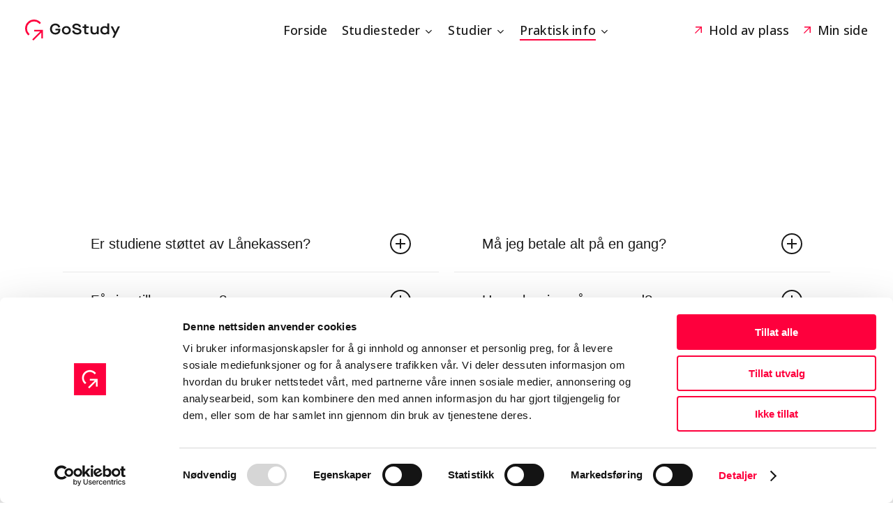

--- FILE ---
content_type: text/html; charset=UTF-8
request_url: https://gostudy.no/ofte-stilte-sporsmal/
body_size: 100384
content:
<!doctype html>
<html lang="nb-NO" class="no-js">
<head>
	<meta charset="UTF-8">
	<meta name="viewport" content="width=device-width, initial-scale=1, maximum-scale=1, user-scalable=0" /><script type="text/javascript" data-cookieconsent="ignore">
	window.dataLayer = window.dataLayer || [];

	function gtag() {
		dataLayer.push(arguments);
	}

	gtag("consent", "default", {
		ad_personalization: "denied",
		ad_storage: "denied",
		ad_user_data: "denied",
		analytics_storage: "denied",
		functionality_storage: "denied",
		personalization_storage: "denied",
		security_storage: "granted",
		wait_for_update: 500,
	});
	gtag("set", "ads_data_redaction", true);
	</script>
<script type="text/javascript"
		id="Cookiebot"
		src="https://consent.cookiebot.com/uc.js"
		data-implementation="wp"
		data-cbid="9d819d3f-1c02-4bee-a19b-d30ab146cde8"
						data-culture="NB"
				data-blockingmode="auto"
	></script>
<title>Ofte stilte spørsmål &#8211; Gostudy</title>
<meta name='robots' content='max-image-preview:large' />

<!-- Google Tag Manager for WordPress by gtm4wp.com -->
<script data-cfasync="false" data-pagespeed-no-defer data-cookieconsent="ignore">
	var gtm4wp_datalayer_name = "dataLayer";
	var dataLayer = dataLayer || [];
</script>
<!-- End Google Tag Manager for WordPress by gtm4wp.com --><link rel='dns-prefetch' href='//use.typekit.net' />
<link rel='dns-prefetch' href='//fonts.googleapis.com' />
<link rel="alternate" type="application/rss+xml" title="Gostudy &raquo; strøm" href="https://gostudy.no/feed/" />
<link rel="alternate" type="application/rss+xml" title="Gostudy &raquo; kommentarstrøm" href="https://gostudy.no/comments/feed/" />
<link rel="alternate" title="oEmbed (JSON)" type="application/json+oembed" href="https://gostudy.no/wp-json/oembed/1.0/embed?url=https%3A%2F%2Fgostudy.no%2Fofte-stilte-sporsmal%2F" />
<link rel="alternate" title="oEmbed (XML)" type="text/xml+oembed" href="https://gostudy.no/wp-json/oembed/1.0/embed?url=https%3A%2F%2Fgostudy.no%2Fofte-stilte-sporsmal%2F&#038;format=xml" />
<style id='wp-img-auto-sizes-contain-inline-css' type='text/css'>
img:is([sizes=auto i],[sizes^="auto," i]){contain-intrinsic-size:3000px 1500px}
/*# sourceURL=wp-img-auto-sizes-contain-inline-css */
</style>
<link rel='stylesheet' id='contact-form-7-css' href='https://gostudy.no/wp-content/plugins/contact-form-7/includes/css/styles.css?ver=6.1.4' type='text/css' media='all' />
<link rel='stylesheet' id='font-awesome-css' href='https://gostudy.no/wp-content/themes/salient/css/font-awesome-legacy.min.css?ver=4.7.1' type='text/css' media='all' />
<link rel='stylesheet' id='salient-grid-system-css' href='https://gostudy.no/wp-content/themes/salient/css/build/grid-system.css?ver=18.0.1' type='text/css' media='all' />
<link rel='stylesheet' id='main-styles-css' href='https://gostudy.no/wp-content/themes/salient/css/build/style.css?ver=18.0.1' type='text/css' media='all' />
<link rel='stylesheet' id='nectar-header-layout-centered-menu-css' href='https://gostudy.no/wp-content/themes/salient/css/build/header/header-layout-centered-menu.css?ver=18.0.1' type='text/css' media='all' />
<link rel='stylesheet' id='nectar-header-megamenu-css' href='https://gostudy.no/wp-content/themes/salient/css/build/header/header-megamenu.css?ver=18.0.1' type='text/css' media='all' />
<link rel='stylesheet' id='nectar-element-toggle-panels-css' href='https://gostudy.no/wp-content/themes/salient/css/build/elements/element-toggles.css?ver=18.0.1' type='text/css' media='all' />
<link rel='stylesheet' id='nectar-cf7-css' href='https://gostudy.no/wp-content/themes/salient/css/build/third-party/cf7.css?ver=18.0.1' type='text/css' media='all' />
<link rel='stylesheet' id='nectar_default_font_open_sans-css' href='https://fonts.googleapis.com/css?family=Open+Sans%3A300%2C400%2C600%2C700&#038;subset=latin%2Clatin-ext' type='text/css' media='all' />
<link rel='stylesheet' id='responsive-css' href='https://gostudy.no/wp-content/themes/salient/css/build/responsive.css?ver=18.0.1' type='text/css' media='all' />
<link rel='stylesheet' id='nectar-flickity-css' href='https://gostudy.no/wp-content/themes/salient/css/build/plugins/flickity.css?ver=18.0.1' type='text/css' media='all' />
<link rel='stylesheet' id='select2-css' href='https://gostudy.no/wp-content/themes/salient/css/build/plugins/select2.css?ver=4.0.1' type='text/css' media='all' />
<link rel='stylesheet' id='skin-material-css' href='https://gostudy.no/wp-content/themes/salient/css/build/skin-material.css?ver=18.0.1' type='text/css' media='all' />
<link rel='stylesheet' id='salient-wp-menu-dynamic-css' href='https://gostudy.no/wp-content/uploads/salient/menu-dynamic.css?ver=83063' type='text/css' media='all' />
<link rel='stylesheet' id='js_composer_front-css' href='https://gostudy.no/wp-content/themes/salient/css/build/plugins/js_composer.css?ver=18.0.1' type='text/css' media='all' />
<link rel='stylesheet' id='cf7cf-style-css' href='https://gostudy.no/wp-content/plugins/cf7-conditional-fields/style.css?ver=2.6.7' type='text/css' media='all' />
<link rel='stylesheet' id='dynamic-css-css' href='https://gostudy.no/wp-content/uploads/salient/salient-dynamic-styles.css?ver=6682' type='text/css' media='all' />
<style id='dynamic-css-inline-css' type='text/css'>
#header-space{background-color:#ffffff}@media only screen and (min-width:1000px){body #ajax-content-wrap.no-scroll{min-height:calc(100vh - 86px);height:calc(100vh - 86px)!important;}}@media only screen and (min-width:1000px){#page-header-wrap.fullscreen-header,#page-header-wrap.fullscreen-header #page-header-bg,html:not(.nectar-box-roll-loaded) .nectar-box-roll > #page-header-bg.fullscreen-header,.nectar_fullscreen_zoom_recent_projects,#nectar_fullscreen_rows:not(.afterLoaded) > div{height:calc(100vh - 85px);}.wpb_row.vc_row-o-full-height.top-level,.wpb_row.vc_row-o-full-height.top-level > .col.span_12{min-height:calc(100vh - 85px);}html:not(.nectar-box-roll-loaded) .nectar-box-roll > #page-header-bg.fullscreen-header{top:86px;}.nectar-slider-wrap[data-fullscreen="true"]:not(.loaded),.nectar-slider-wrap[data-fullscreen="true"]:not(.loaded) .swiper-container{height:calc(100vh - 84px)!important;}.admin-bar .nectar-slider-wrap[data-fullscreen="true"]:not(.loaded),.admin-bar .nectar-slider-wrap[data-fullscreen="true"]:not(.loaded) .swiper-container{height:calc(100vh - 84px - 32px)!important;}}.admin-bar[class*="page-template-template-no-header"] .wpb_row.vc_row-o-full-height.top-level,.admin-bar[class*="page-template-template-no-header"] .wpb_row.vc_row-o-full-height.top-level > .col.span_12{min-height:calc(100vh - 32px);}body[class*="page-template-template-no-header"] .wpb_row.vc_row-o-full-height.top-level,body[class*="page-template-template-no-header"] .wpb_row.vc_row-o-full-height.top-level > .col.span_12{min-height:100vh;}@media only screen and (max-width:999px){.using-mobile-browser #nectar_fullscreen_rows:not(.afterLoaded):not([data-mobile-disable="on"]) > div{height:calc(100vh - 100px);}.using-mobile-browser .wpb_row.vc_row-o-full-height.top-level,.using-mobile-browser .wpb_row.vc_row-o-full-height.top-level > .col.span_12,[data-permanent-transparent="1"].using-mobile-browser .wpb_row.vc_row-o-full-height.top-level,[data-permanent-transparent="1"].using-mobile-browser .wpb_row.vc_row-o-full-height.top-level > .col.span_12{min-height:calc(100vh - 100px);}html:not(.nectar-box-roll-loaded) .nectar-box-roll > #page-header-bg.fullscreen-header,.nectar_fullscreen_zoom_recent_projects,.nectar-slider-wrap[data-fullscreen="true"]:not(.loaded),.nectar-slider-wrap[data-fullscreen="true"]:not(.loaded) .swiper-container,#nectar_fullscreen_rows:not(.afterLoaded):not([data-mobile-disable="on"]) > div{height:calc(100vh - 47px);}.wpb_row.vc_row-o-full-height.top-level,.wpb_row.vc_row-o-full-height.top-level > .col.span_12{min-height:calc(100vh - 47px);}body[data-transparent-header="false"] #ajax-content-wrap.no-scroll{min-height:calc(100vh - 47px);height:calc(100vh - 47px);}}#nectar_fullscreen_rows{background-color:transparent;}.nectar-split-heading .heading-line{display:block;overflow:hidden;position:relative}.nectar-split-heading .heading-line >div{display:block;transform:translateY(200%);-webkit-transform:translateY(200%)}.nectar-split-heading h1{margin-bottom:0}.nectar-split-heading > * > *{text-indent:0;}@media only screen and (min-width:1000px){.nectar-split-heading[data-custom-font-size="true"] h1,.nectar-split-heading[data-custom-font-size="true"] h2,.row .nectar-split-heading[data-custom-font-size="true"] h3,.row .nectar-split-heading[data-custom-font-size="true"] h4,.row .nectar-split-heading[data-custom-font-size="true"] h5,.row .nectar-split-heading[data-custom-font-size="true"] h6,.row .nectar-split-heading[data-custom-font-size="true"] i{font-size:inherit;line-height:inherit;}}@media only screen,print{#ajax-content-wrap .font_size_5vw.nectar-split-heading,.font_size_5vw.nectar-split-heading{font-size:5vw!important;}}@media only screen,print{#ajax-content-wrap .font_size_5vw.nectar-split-heading,.font_size_5vw.nectar-split-heading,#header-outer .font_size_5vw.nectar-split-heading{font-size:5vw!important;}}@media only screen and (max-width:999px){#ajax-content-wrap .font_size_tablet_9vw.nectar-split-heading,.font_size_tablet_9vw.nectar-split-heading{font-size:9vw!important;}}@media only screen and (max-width:999px){#ajax-content-wrap .container-wrap .font_size_tablet_9vw.nectar-split-heading,.container-wrap .font_size_tablet_9vw.nectar-split-heading,#header-outer .font_size_tablet_9vw.nectar-split-heading{font-size:9vw!important;}}@media only screen and (max-width:690px){html #ajax-content-wrap .font_size_phone_10vw.nectar-split-heading,html .font_size_phone_10vw.nectar-split-heading{font-size:10vw!important;}}@media only screen and (max-width:690px){html #ajax-content-wrap .container-wrap .font_size_phone_10vw.nectar-split-heading,html .container-wrap .font_size_phone_10vw.nectar-split-heading,html #header-outer .font_size_phone_10vw.nectar-split-heading{font-size:10vw!important;}}.centered-text .nectar-split-heading[data-animation-type="line-reveal-by-space"] h1,.centered-text .nectar-split-heading[data-animation-type="line-reveal-by-space"] h2,.centered-text .nectar-split-heading[data-animation-type="line-reveal-by-space"] h3,.centered-text .nectar-split-heading[data-animation-type="line-reveal-by-space"] h4{margin:0 auto;}.nectar-split-heading[data-animation-type="line-reveal-by-space"]:not(.markup-generated){opacity:0;}.nectar-split-heading[data-animation-type="line-reveal-by-space"]:not(.markup-generated).animated-in{opacity:1;}.nectar-split-heading[data-animation-type="line-reveal-by-space"] > * > span{position:relative;display:inline-block;overflow:hidden;}.nectar-split-heading[data-animation-type="line-reveal-by-space"] span{vertical-align:bottom;}.nectar-split-heading[data-animation-type="line-reveal-by-space"] span{line-height:1.2;}@media only screen and (min-width:1000px){.nectar-split-heading[data-animation-type="line-reveal-by-space"]:not(.markup-generated):not([data-text-effect="none"]) > *{line-height:1.2;}}@media only screen and (max-width:999px){.nectar-split-heading[data-animation-type="line-reveal-by-space"]:not([data-m-rm-animation="true"]):not(.markup-generated):not([data-text-effect="none"]) > *{line-height:1.2;}}.nectar-split-heading[data-animation-type="line-reveal-by-space"][data-stagger="true"]:not([data-text-effect*="letter-reveal"]) span .inner{transition:transform 1.2s cubic-bezier(0.25,1,0.5,1),opacity 1.2s cubic-bezier(0.25,1,0.5,1),filter 1.2s cubic-bezier(0.25,1,0.5,1);}.nectar-split-heading[data-animation-type="line-reveal-by-space"] span .inner{position:relative;display:inline-block;-webkit-transform:translateY(1.3em);transform:translateY(1.3em);}.nectar-split-heading[data-animation-type="line-reveal-by-space"] span .inner.animated{-webkit-transform:none;transform:none;opacity:1;}.nectar-split-heading[data-animation-type="line-reveal-by-space"][data-text-effect="letter-reveal-bottom"] > * > span{padding:0 .05em;margin:0 -0.05em;}@media only screen and ( max-width:999px ){.nectar-split-heading[data-animation-type="line-reveal-by-space"][data-m-rm-animation="true"] span .inner{-webkit-transform:none;transform:none!important;opacity:1;}}.nectar-split-heading[data-animation-type="line-reveal-by-space"][data-align="left"]{display:flex;justify-content:flex-start;}.nectar-split-heading[data-animation-type="line-reveal-by-space"][data-align="center"]{display:flex;justify-content:center;}.nectar-split-heading[data-animation-type="line-reveal-by-space"][data-align="right"]{display:flex;justify-content:flex-end;}@media only screen and (max-width:999px){.nectar-split-heading[data-animation-type="line-reveal-by-space"][data-m-align="left"]{display:flex;justify-content:flex-start;}.nectar-split-heading[data-animation-type="line-reveal-by-space"][data-m-align="center"]{display:flex;justify-content:center;}.nectar-split-heading[data-animation-type="line-reveal-by-space"][data-m-align="right"]{display:flex;justify-content:flex-end;}}.toggles--minimal-shadow .toggle > .toggle-title a{color:inherit;}.toggles--minimal-shadow .toggle.default > .toggle-title a:hover,.toggles--minimal-shadow .toggle.default.open > .toggle-title a{color:#000;}.span_12.light .toggles--minimal-shadow .toggle.default > .toggle-title a:hover,.span_12.light .toggles--minimal-shadow .toggle.default.open > .toggle-title a{color:#fff;}.toggles--minimal-shadow .toggle > .toggle-title i:before,.toggles--minimal-shadow .toggle > .toggle-title i:after{background-color:#888;}.toggles--minimal-shadow .toggle.default.open > .toggle-title i:after,.toggles--minimal-shadow .toggle.default.open > .toggle-title i:before,.toggles--minimal-shadow .toggle.default:hover > .toggle-title i:after,.toggles--minimal-shadow .toggle.default:hover > .toggle-title i:before{background-color:#000;}.toggles--minimal-shadow .toggle.default.open > .toggle-title i,.toggles--minimal-shadow .toggle.default:hover > .toggle-title i{border-color:#000;}.span_12.light .toggles--minimal-shadow .toggle.default.open > .toggle-title i:after,.span_12.light .toggles--minimal-shadow .toggle.default.open > .toggle-title i:before,.span_12.light .toggles--minimal-shadow .toggle.default:hover > .toggle-title i:after,.span_12.light .toggles--minimal-shadow .toggle.default:hover > .toggle-title i:before{background-color:#fff;}.span_12.light .toggles--minimal-shadow .toggle.default.open > .toggle-title i,.span_12.light .toggles--minimal-shadow .toggle.default:hover > .toggle-title i{border-color:#fff;}.toggles--minimal-shadow .toggle[data-inner-wrap="true"] > div .inner-toggle-wrap{padding:0 0 30px 0;}.toggles--minimal-shadow .toggle > .toggle-title a{padding:30px 70px 30px 0px;transition:color 0.15s ease;}.toggles--minimal-shadow .toggle{border-bottom:1px solid rgba(0,0,0,0.08);}body .toggles--minimal-shadow .toggle{margin-bottom:0;padding:0 40px;position:relative;transition:border-color 0.15s ease;}div[data-style*="minimal"] .toggle.open{border-color:transparent;}.toggles--minimal-shadow .toggle:before{content:"";display:block;position:absolute;left:0;top:0;pointer-events:none;width:100%;height:100%;box-shadow:0 90px 70px 0 rgba(0,0,0,0.04),0 40px 35px 0 rgba(0,0,0,0.03),0 25px 15px 0 rgba(0,0,0,0.03),0 11px 7px 0 rgba(0,0,0,0.03),0 2px 5px 0 rgba(0,0,0,0.03);transition:opacity 0.15s ease;opacity:0;}div[data-style*="minimal"] .toggle.open:before{opacity:1;transition:opacity 0.45s cubic-bezier(.3,.4,.2,1);}.toggles--minimal-shadow .toggle > .toggle-title i:before{content:" ";top:14px;left:6px;margin-top:-2px;width:14px;height:2px;position:absolute;transition:transform 0.45s cubic-bezier(.3,.4,.2,1),background-color 0.15s ease;}.toggles--minimal-shadow .toggle > .toggle-title i:after{content:" ";top:6px;left:14px;width:2px;margin-left:-2px;height:14px;position:absolute;transition:transform 0.45s cubic-bezier(.3,.4,.2,1),background-color 0.15s ease;}.light .toggles--minimal-shadow .toggle{border-color:rgba(255,255,255,0.2)}div[data-style*="minimal"].toggles--minimal-shadow .toggle i{transition:transform 0.45s cubic-bezier(.3,.4,.2,1),border-color 0.15s ease;}div[data-style*="minimal"] .toggle.open .toggle-title i{transform:rotate(90deg);}div[data-style*="minimal"] .toggle.open .toggle-title i:before{-ms-transform:scale(0,1);transform:scale(0,1);-webkit-transform:scale(0,1);}div[data-style*="minimal"] .toggle.open .toggle-title i:after{-ms-transform:scale(1,1);transform:scale(1,1);-webkit-transform:scale(1,1);}body .toggles--minimal-shadow .toggle > .toggle-title i:before,body .toggles--minimal-shadow .toggle > .toggle-title i:after{background-color:#191919;}body .dark div[data-style*="minimal"].toggles--minimal-shadow .toggle:not(.open):not(:hover) > .toggle-title i{border-color:#191919;}@media only screen and (max-width:999px){.nectar-split-heading[data-m-rm-animation="true"]{opacity:1!important;}}@media only screen and (max-width:999px){.nectar-split-heading.font_size_tablet_9vw *{font-size:inherit!important;}}@media only screen and (max-width:999px){body .nectar-split-heading.font_size_tablet_9vw{line-height:9.9vw;}body .nectar-split-heading.font_size_tablet_9vw *{line-height:inherit;}}@media only screen and (max-width:690px){.nectar-split-heading.font_size_phone_10vw *{font-size:inherit!important;}}@media only screen and (max-width:690px){html body .nectar-split-heading.font_size_phone_10vw{line-height:11vw;}html body .nectar-split-heading.font_size_phone_10vw *{line-height:inherit;}}.nectar-shape-divider-wrap{position:absolute;top:auto;bottom:0;left:0;right:0;width:100%;height:150px;z-index:3;transform:translateZ(0);}.post-area.span_9 .nectar-shape-divider-wrap{overflow:hidden;}.nectar-shape-divider-wrap[data-front="true"]{z-index:50;}.nectar-shape-divider-wrap[data-style="waves_opacity"] svg path:first-child{opacity:0.6;}.nectar-shape-divider-wrap[data-style="curve_opacity"] svg path:nth-child(1),.nectar-shape-divider-wrap[data-style="waves_opacity_alt"] svg path:nth-child(1){opacity:0.15;}.nectar-shape-divider-wrap[data-style="curve_opacity"] svg path:nth-child(2),.nectar-shape-divider-wrap[data-style="waves_opacity_alt"] svg path:nth-child(2){opacity:0.3;}.nectar-shape-divider{width:100%;left:0;bottom:-1px;height:100%;position:absolute;}.nectar-shape-divider-wrap.no-color .nectar-shape-divider{fill:#fff;}@media only screen and (max-width:999px){.nectar-shape-divider-wrap:not([data-using-percent-val="true"]) .nectar-shape-divider{height:75%;}.nectar-shape-divider-wrap[data-style="clouds"]:not([data-using-percent-val="true"]) .nectar-shape-divider{height:55%;}}@media only screen and (max-width:690px){.nectar-shape-divider-wrap:not([data-using-percent-val="true"]) .nectar-shape-divider{height:33%;}.nectar-shape-divider-wrap[data-style="clouds"]:not([data-using-percent-val="true"]) .nectar-shape-divider{height:33%;}}#ajax-content-wrap .nectar-shape-divider-wrap[data-height="1"] .nectar-shape-divider,#ajax-content-wrap .nectar-shape-divider-wrap[data-height="1px"] .nectar-shape-divider{height:1px;}.nectar-shape-divider-wrap[data-position="top"]{top:-1px;bottom:auto;}.nectar-shape-divider-wrap[data-position="top"]{transform:rotate(180deg)}#ajax-content-wrap .vc_row.inner_row.right_padding_20pct > .row_col_wrap_12_inner,.nectar-global-section .vc_row.inner_row.right_padding_20pct > .row_col_wrap_12_inner{padding-right:20%;}.wpb_column.border_style_solid > .vc_column-inner,.wpb_column.border_style_solid > .n-sticky > .vc_column-inner{border-style:solid;}@media only screen and (max-width:999px){.vc_row.bottom_padding_tablet_20pct{padding-bottom:20%!important;}}@media only screen and (max-width:999px){.vc_row.top_padding_tablet_10pct{padding-top:10%!important;}}.screen-reader-text,.nectar-skip-to-content:not(:focus){border:0;clip:rect(1px,1px,1px,1px);clip-path:inset(50%);height:1px;margin:-1px;overflow:hidden;padding:0;position:absolute!important;width:1px;word-wrap:normal!important;}.row .col img:not([srcset]){width:auto;}.row .col img.img-with-animation.nectar-lazy:not([srcset]){width:100%;}
.vertical-text {
    display: inline-block;
    margin-top: 55px;
    margin-right: -20px;
    margin-left: 0px;
    -webkit-transform: rotate(-90deg);
    -ms-transform: rotate(-90deg);
    transform: rotate(-90deg);
    font-family: gopher, sans-serif;
    font-size: 22px;
    line-height: 22px;
    font-weight: 500;
    letter-spacing: 0.5px;
}
.sf-menu menu-title-text nectar-inherit-h3 {
    font-weight: 500;
    font-size: 60px !important;
}
#header-outer header .nectar-menu-icon-img {
    width: 10px !important;
}
.nectar-menu-icon-text {
    font-weight: 700;
}
.material .wpcf7-form .nectar-wpcf7-inline-form {
    padding: 15px;
}
body[data-ext-responsive=true].single-post .container-wrap.no-sidebar .post-area {
    max-width: 1600px;
}
body #header-outer[data-transparent-header="true"].transparent {
    background-color: #0000001f !important;
}
.toggle>.toggle-title a {
    font-size: 20px;
    line-height: 20px;
}
.flickity-page-dots .dot:before {
    background: #fe003d;
}
/*# sourceURL=dynamic-css-inline-css */
</style>
<link rel='stylesheet' id='redux-google-fonts-salient_redux-css' href='https://fonts.googleapis.com/css?family=Open+Sans%3A500%2C600%7CRoboto%3A500&#038;ver=6.9' type='text/css' media='all' />
<link rel='stylesheet' id='fp_frontend_css-css' href='https://gostudy.no/wp-content/plugins/fontpress/custom_files/frontend.css?ver=3.2.4-623c5f96bf5a6' type='text/css' media='all' />
<script type="text/javascript" src="https://gostudy.no/wp-includes/js/dist/hooks.min.js?ver=dd5603f07f9220ed27f1" id="wp-hooks-js"></script>
<script type="text/javascript" id="say-what-js-js-extra">
/* <![CDATA[ */
var say_what_data = {"replacements":{"salient|Menu|":"Meny","salient|Next Post|":"Neste","salient|Previous Post|":"Forrige"}};
//# sourceURL=say-what-js-js-extra
/* ]]> */
</script>
<script type="text/javascript" src="https://gostudy.no/wp-content/plugins/say-what/assets/build/frontend.js?ver=fd31684c45e4d85aeb4e" id="say-what-js-js"></script>
<script type="text/javascript" src="https://gostudy.no/wp-includes/js/jquery/jquery.min.js?ver=3.7.1" id="jquery-core-js"></script>
<script type="text/javascript" src="https://gostudy.no/wp-includes/js/jquery/jquery-migrate.min.js?ver=3.4.1" id="jquery-migrate-js"></script>
<script type="text/javascript" src="//use.typekit.net/chu4ona.js?ver=6.9" id="fp_typekit_chu4ona-js"></script>
<script></script><link rel="https://api.w.org/" href="https://gostudy.no/wp-json/" /><link rel="alternate" title="JSON" type="application/json" href="https://gostudy.no/wp-json/wp/v2/pages/376" /><link rel="EditURI" type="application/rsd+xml" title="RSD" href="https://gostudy.no/xmlrpc.php?rsd" />
<meta name="generator" content="WordPress 6.9" />
<link rel="canonical" href="https://gostudy.no/ofte-stilte-sporsmal/" />
<link rel='shortlink' href='https://gostudy.no/?p=376' />

<!-- Google Tag Manager for WordPress by gtm4wp.com -->
<!-- GTM Container placement set to automatic -->
<script data-cfasync="false" data-pagespeed-no-defer type="text/javascript" data-cookieconsent="ignore">
	var dataLayer_content = {"pagePostType":"page","pagePostType2":"single-page","pagePostAuthor":"webcraft"};
	dataLayer.push( dataLayer_content );
</script>
<script data-cfasync="false" data-pagespeed-no-defer type="text/javascript" data-cookieconsent="ignore">
(function(w,d,s,l,i){w[l]=w[l]||[];w[l].push({'gtm.start':
new Date().getTime(),event:'gtm.js'});var f=d.getElementsByTagName(s)[0],
j=d.createElement(s),dl=l!='dataLayer'?'&l='+l:'';j.async=true;j.src=
'//www.googletagmanager.com/gtm.js?id='+i+dl;f.parentNode.insertBefore(j,f);
})(window,document,'script','dataLayer','GTM-MKJW24F');
</script>
<!-- End Google Tag Manager for WordPress by gtm4wp.com --><script type="text/javascript"> var root = document.getElementsByTagName( "html" )[0]; root.setAttribute( "class", "js" ); </script><meta name="generator" content="Powered by WPBakery Page Builder - drag and drop page builder for WordPress."/>
<link rel="icon" href="https://gostudy.no/wp-content/uploads/2022/04/cropped-84853039_2895565853834046_4193976152261394432_n-32x32.png" sizes="32x32" />
<link rel="icon" href="https://gostudy.no/wp-content/uploads/2022/04/cropped-84853039_2895565853834046_4193976152261394432_n-192x192.png" sizes="192x192" />
<link rel="apple-touch-icon" href="https://gostudy.no/wp-content/uploads/2022/04/cropped-84853039_2895565853834046_4193976152261394432_n-180x180.png" />
<meta name="msapplication-TileImage" content="https://gostudy.no/wp-content/uploads/2022/04/cropped-84853039_2895565853834046_4193976152261394432_n-270x270.png" />

        <script type="text/javascript">
        (function() {
            try{Typekit.load();}catch(e){};
        })();
        </script><noscript><style> .wpb_animate_when_almost_visible { opacity: 1; }</style></noscript><style id='global-styles-inline-css' type='text/css'>
:root{--wp--preset--aspect-ratio--square: 1;--wp--preset--aspect-ratio--4-3: 4/3;--wp--preset--aspect-ratio--3-4: 3/4;--wp--preset--aspect-ratio--3-2: 3/2;--wp--preset--aspect-ratio--2-3: 2/3;--wp--preset--aspect-ratio--16-9: 16/9;--wp--preset--aspect-ratio--9-16: 9/16;--wp--preset--color--black: #000000;--wp--preset--color--cyan-bluish-gray: #abb8c3;--wp--preset--color--white: #ffffff;--wp--preset--color--pale-pink: #f78da7;--wp--preset--color--vivid-red: #cf2e2e;--wp--preset--color--luminous-vivid-orange: #ff6900;--wp--preset--color--luminous-vivid-amber: #fcb900;--wp--preset--color--light-green-cyan: #7bdcb5;--wp--preset--color--vivid-green-cyan: #00d084;--wp--preset--color--pale-cyan-blue: #8ed1fc;--wp--preset--color--vivid-cyan-blue: #0693e3;--wp--preset--color--vivid-purple: #9b51e0;--wp--preset--gradient--vivid-cyan-blue-to-vivid-purple: linear-gradient(135deg,rgb(6,147,227) 0%,rgb(155,81,224) 100%);--wp--preset--gradient--light-green-cyan-to-vivid-green-cyan: linear-gradient(135deg,rgb(122,220,180) 0%,rgb(0,208,130) 100%);--wp--preset--gradient--luminous-vivid-amber-to-luminous-vivid-orange: linear-gradient(135deg,rgb(252,185,0) 0%,rgb(255,105,0) 100%);--wp--preset--gradient--luminous-vivid-orange-to-vivid-red: linear-gradient(135deg,rgb(255,105,0) 0%,rgb(207,46,46) 100%);--wp--preset--gradient--very-light-gray-to-cyan-bluish-gray: linear-gradient(135deg,rgb(238,238,238) 0%,rgb(169,184,195) 100%);--wp--preset--gradient--cool-to-warm-spectrum: linear-gradient(135deg,rgb(74,234,220) 0%,rgb(151,120,209) 20%,rgb(207,42,186) 40%,rgb(238,44,130) 60%,rgb(251,105,98) 80%,rgb(254,248,76) 100%);--wp--preset--gradient--blush-light-purple: linear-gradient(135deg,rgb(255,206,236) 0%,rgb(152,150,240) 100%);--wp--preset--gradient--blush-bordeaux: linear-gradient(135deg,rgb(254,205,165) 0%,rgb(254,45,45) 50%,rgb(107,0,62) 100%);--wp--preset--gradient--luminous-dusk: linear-gradient(135deg,rgb(255,203,112) 0%,rgb(199,81,192) 50%,rgb(65,88,208) 100%);--wp--preset--gradient--pale-ocean: linear-gradient(135deg,rgb(255,245,203) 0%,rgb(182,227,212) 50%,rgb(51,167,181) 100%);--wp--preset--gradient--electric-grass: linear-gradient(135deg,rgb(202,248,128) 0%,rgb(113,206,126) 100%);--wp--preset--gradient--midnight: linear-gradient(135deg,rgb(2,3,129) 0%,rgb(40,116,252) 100%);--wp--preset--font-size--small: 13px;--wp--preset--font-size--medium: 20px;--wp--preset--font-size--large: 36px;--wp--preset--font-size--x-large: 42px;--wp--preset--spacing--20: 0.44rem;--wp--preset--spacing--30: 0.67rem;--wp--preset--spacing--40: 1rem;--wp--preset--spacing--50: 1.5rem;--wp--preset--spacing--60: 2.25rem;--wp--preset--spacing--70: 3.38rem;--wp--preset--spacing--80: 5.06rem;--wp--preset--shadow--natural: 6px 6px 9px rgba(0, 0, 0, 0.2);--wp--preset--shadow--deep: 12px 12px 50px rgba(0, 0, 0, 0.4);--wp--preset--shadow--sharp: 6px 6px 0px rgba(0, 0, 0, 0.2);--wp--preset--shadow--outlined: 6px 6px 0px -3px rgb(255, 255, 255), 6px 6px rgb(0, 0, 0);--wp--preset--shadow--crisp: 6px 6px 0px rgb(0, 0, 0);}:root { --wp--style--global--content-size: 1300px;--wp--style--global--wide-size: 1300px; }:where(body) { margin: 0; }.wp-site-blocks > .alignleft { float: left; margin-right: 2em; }.wp-site-blocks > .alignright { float: right; margin-left: 2em; }.wp-site-blocks > .aligncenter { justify-content: center; margin-left: auto; margin-right: auto; }:where(.is-layout-flex){gap: 0.5em;}:where(.is-layout-grid){gap: 0.5em;}.is-layout-flow > .alignleft{float: left;margin-inline-start: 0;margin-inline-end: 2em;}.is-layout-flow > .alignright{float: right;margin-inline-start: 2em;margin-inline-end: 0;}.is-layout-flow > .aligncenter{margin-left: auto !important;margin-right: auto !important;}.is-layout-constrained > .alignleft{float: left;margin-inline-start: 0;margin-inline-end: 2em;}.is-layout-constrained > .alignright{float: right;margin-inline-start: 2em;margin-inline-end: 0;}.is-layout-constrained > .aligncenter{margin-left: auto !important;margin-right: auto !important;}.is-layout-constrained > :where(:not(.alignleft):not(.alignright):not(.alignfull)){max-width: var(--wp--style--global--content-size);margin-left: auto !important;margin-right: auto !important;}.is-layout-constrained > .alignwide{max-width: var(--wp--style--global--wide-size);}body .is-layout-flex{display: flex;}.is-layout-flex{flex-wrap: wrap;align-items: center;}.is-layout-flex > :is(*, div){margin: 0;}body .is-layout-grid{display: grid;}.is-layout-grid > :is(*, div){margin: 0;}body{padding-top: 0px;padding-right: 0px;padding-bottom: 0px;padding-left: 0px;}:root :where(.wp-element-button, .wp-block-button__link){background-color: #32373c;border-width: 0;color: #fff;font-family: inherit;font-size: inherit;font-style: inherit;font-weight: inherit;letter-spacing: inherit;line-height: inherit;padding-top: calc(0.667em + 2px);padding-right: calc(1.333em + 2px);padding-bottom: calc(0.667em + 2px);padding-left: calc(1.333em + 2px);text-decoration: none;text-transform: inherit;}.has-black-color{color: var(--wp--preset--color--black) !important;}.has-cyan-bluish-gray-color{color: var(--wp--preset--color--cyan-bluish-gray) !important;}.has-white-color{color: var(--wp--preset--color--white) !important;}.has-pale-pink-color{color: var(--wp--preset--color--pale-pink) !important;}.has-vivid-red-color{color: var(--wp--preset--color--vivid-red) !important;}.has-luminous-vivid-orange-color{color: var(--wp--preset--color--luminous-vivid-orange) !important;}.has-luminous-vivid-amber-color{color: var(--wp--preset--color--luminous-vivid-amber) !important;}.has-light-green-cyan-color{color: var(--wp--preset--color--light-green-cyan) !important;}.has-vivid-green-cyan-color{color: var(--wp--preset--color--vivid-green-cyan) !important;}.has-pale-cyan-blue-color{color: var(--wp--preset--color--pale-cyan-blue) !important;}.has-vivid-cyan-blue-color{color: var(--wp--preset--color--vivid-cyan-blue) !important;}.has-vivid-purple-color{color: var(--wp--preset--color--vivid-purple) !important;}.has-black-background-color{background-color: var(--wp--preset--color--black) !important;}.has-cyan-bluish-gray-background-color{background-color: var(--wp--preset--color--cyan-bluish-gray) !important;}.has-white-background-color{background-color: var(--wp--preset--color--white) !important;}.has-pale-pink-background-color{background-color: var(--wp--preset--color--pale-pink) !important;}.has-vivid-red-background-color{background-color: var(--wp--preset--color--vivid-red) !important;}.has-luminous-vivid-orange-background-color{background-color: var(--wp--preset--color--luminous-vivid-orange) !important;}.has-luminous-vivid-amber-background-color{background-color: var(--wp--preset--color--luminous-vivid-amber) !important;}.has-light-green-cyan-background-color{background-color: var(--wp--preset--color--light-green-cyan) !important;}.has-vivid-green-cyan-background-color{background-color: var(--wp--preset--color--vivid-green-cyan) !important;}.has-pale-cyan-blue-background-color{background-color: var(--wp--preset--color--pale-cyan-blue) !important;}.has-vivid-cyan-blue-background-color{background-color: var(--wp--preset--color--vivid-cyan-blue) !important;}.has-vivid-purple-background-color{background-color: var(--wp--preset--color--vivid-purple) !important;}.has-black-border-color{border-color: var(--wp--preset--color--black) !important;}.has-cyan-bluish-gray-border-color{border-color: var(--wp--preset--color--cyan-bluish-gray) !important;}.has-white-border-color{border-color: var(--wp--preset--color--white) !important;}.has-pale-pink-border-color{border-color: var(--wp--preset--color--pale-pink) !important;}.has-vivid-red-border-color{border-color: var(--wp--preset--color--vivid-red) !important;}.has-luminous-vivid-orange-border-color{border-color: var(--wp--preset--color--luminous-vivid-orange) !important;}.has-luminous-vivid-amber-border-color{border-color: var(--wp--preset--color--luminous-vivid-amber) !important;}.has-light-green-cyan-border-color{border-color: var(--wp--preset--color--light-green-cyan) !important;}.has-vivid-green-cyan-border-color{border-color: var(--wp--preset--color--vivid-green-cyan) !important;}.has-pale-cyan-blue-border-color{border-color: var(--wp--preset--color--pale-cyan-blue) !important;}.has-vivid-cyan-blue-border-color{border-color: var(--wp--preset--color--vivid-cyan-blue) !important;}.has-vivid-purple-border-color{border-color: var(--wp--preset--color--vivid-purple) !important;}.has-vivid-cyan-blue-to-vivid-purple-gradient-background{background: var(--wp--preset--gradient--vivid-cyan-blue-to-vivid-purple) !important;}.has-light-green-cyan-to-vivid-green-cyan-gradient-background{background: var(--wp--preset--gradient--light-green-cyan-to-vivid-green-cyan) !important;}.has-luminous-vivid-amber-to-luminous-vivid-orange-gradient-background{background: var(--wp--preset--gradient--luminous-vivid-amber-to-luminous-vivid-orange) !important;}.has-luminous-vivid-orange-to-vivid-red-gradient-background{background: var(--wp--preset--gradient--luminous-vivid-orange-to-vivid-red) !important;}.has-very-light-gray-to-cyan-bluish-gray-gradient-background{background: var(--wp--preset--gradient--very-light-gray-to-cyan-bluish-gray) !important;}.has-cool-to-warm-spectrum-gradient-background{background: var(--wp--preset--gradient--cool-to-warm-spectrum) !important;}.has-blush-light-purple-gradient-background{background: var(--wp--preset--gradient--blush-light-purple) !important;}.has-blush-bordeaux-gradient-background{background: var(--wp--preset--gradient--blush-bordeaux) !important;}.has-luminous-dusk-gradient-background{background: var(--wp--preset--gradient--luminous-dusk) !important;}.has-pale-ocean-gradient-background{background: var(--wp--preset--gradient--pale-ocean) !important;}.has-electric-grass-gradient-background{background: var(--wp--preset--gradient--electric-grass) !important;}.has-midnight-gradient-background{background: var(--wp--preset--gradient--midnight) !important;}.has-small-font-size{font-size: var(--wp--preset--font-size--small) !important;}.has-medium-font-size{font-size: var(--wp--preset--font-size--medium) !important;}.has-large-font-size{font-size: var(--wp--preset--font-size--large) !important;}.has-x-large-font-size{font-size: var(--wp--preset--font-size--x-large) !important;}
/*# sourceURL=global-styles-inline-css */
</style>
<link data-pagespeed-no-defer data-nowprocket data-wpacu-skip data-no-optimize data-noptimize rel='stylesheet' id='main-styles-non-critical-css' href='https://gostudy.no/wp-content/themes/salient/css/build/style-non-critical.css?ver=18.0.1' type='text/css' media='all' />
<link data-pagespeed-no-defer data-nowprocket data-wpacu-skip data-no-optimize data-noptimize rel='stylesheet' id='fancyBox-css' href='https://gostudy.no/wp-content/themes/salient/css/build/plugins/jquery.fancybox.css?ver=3.3.1' type='text/css' media='all' />
<link data-pagespeed-no-defer data-nowprocket data-wpacu-skip data-no-optimize data-noptimize rel='stylesheet' id='nectar-ocm-core-css' href='https://gostudy.no/wp-content/themes/salient/css/build/off-canvas/core.css?ver=18.0.1' type='text/css' media='all' />
<link data-pagespeed-no-defer data-nowprocket data-wpacu-skip data-no-optimize data-noptimize rel='stylesheet' id='nectar-ocm-slide-out-right-material-css' href='https://gostudy.no/wp-content/themes/salient/css/build/off-canvas/slide-out-right-material.css?ver=18.0.1' type='text/css' media='all' />
<link data-pagespeed-no-defer data-nowprocket data-wpacu-skip data-no-optimize data-noptimize rel='stylesheet' id='nectar-ocm-slide-out-right-hover-css' href='https://gostudy.no/wp-content/themes/salient/css/build/off-canvas/slide-out-right-hover.css?ver=18.0.1' type='text/css' media='all' />
</head><body class="wp-singular page-template-default page page-id-376 wp-theme-salient material wpb-js-composer js-comp-ver-8.6.1 vc_responsive" data-footer-reveal="false" data-footer-reveal-shadow="none" data-header-format="centered-menu" data-body-border="off" data-boxed-style="" data-header-breakpoint="1000" data-dropdown-style="minimal" data-cae="easeOutCubic" data-cad="750" data-megamenu-width="contained" data-aie="none" data-ls="fancybox" data-apte="standard" data-hhun="0" data-fancy-form-rcs="1" data-form-style="minimal" data-form-submit="see-through" data-is="minimal" data-button-style="slightly_rounded_shadow" data-user-account-button="false" data-flex-cols="true" data-col-gap="default" data-header-inherit-rc="false" data-header-search="false" data-animated-anchors="true" data-ajax-transitions="false" data-full-width-header="true" data-slide-out-widget-area="true" data-slide-out-widget-area-style="slide-out-from-right" data-user-set-ocm="off" data-loading-animation="none" data-bg-header="false" data-responsive="1" data-ext-responsive="true" data-ext-padding="90" data-header-resize="1" data-header-color="custom" data-cart="false" data-remove-m-parallax="" data-remove-m-video-bgs="" data-m-animate="0" data-force-header-trans-color="light" data-smooth-scrolling="0" data-permanent-transparent="false" >
	
	<script type="text/javascript">
	 (function(window, document) {

		document.documentElement.classList.remove("no-js");

		if(navigator.userAgent.match(/(Android|iPod|iPhone|iPad|BlackBerry|IEMobile|Opera Mini)/)) {
			document.body.className += " using-mobile-browser mobile ";
		}
		if(navigator.userAgent.match(/Mac/) && navigator.maxTouchPoints && navigator.maxTouchPoints > 2) {
			document.body.className += " using-ios-device ";
		}

		if( !("ontouchstart" in window) ) {

			var body = document.querySelector("body");
			var winW = window.innerWidth;
			var bodyW = body.clientWidth;

			if (winW > bodyW + 4) {
				body.setAttribute("style", "--scroll-bar-w: " + (winW - bodyW - 4) + "px");
			} else {
				body.setAttribute("style", "--scroll-bar-w: 0px");
			}
		}

	 })(window, document);
   </script>
<!-- GTM Container placement set to automatic -->
<!-- Google Tag Manager (noscript) -->
				<noscript><iframe src="https://www.googletagmanager.com/ns.html?id=GTM-MKJW24F" height="0" width="0" style="display:none;visibility:hidden" aria-hidden="true"></iframe></noscript>
<!-- End Google Tag Manager (noscript) --><nav aria-label="Skip links" class="nectar-skip-to-content-wrap"><a href="#ajax-content-wrap" class="nectar-skip-to-content">Skip to main content</a></nav><div class="ocm-effect-wrap"><div class="ocm-effect-wrap-inner">	
	<div id="header-space"  data-header-mobile-fixed='1'></div> 
	
		<div id="header-outer" data-has-menu="true" data-has-buttons="no" data-header-button_style="default" data-using-pr-menu="true" data-mobile-fixed="1" data-ptnm="false" data-lhe="animated_underline" data-user-set-bg="#ffffff" data-format="centered-menu" data-permanent-transparent="false" data-megamenu-rt="1" data-remove-fixed="0" data-header-resize="1" data-cart="false" data-transparency-option="" data-box-shadow="large" data-shrink-num="6" data-using-secondary="0" data-using-logo="1" data-logo-height="30" data-m-logo-height="24" data-padding="28" data-full-width="true" data-condense="false" >
		
<div id="search-outer" class="nectar">
	<div id="search">
		<div class="container">
			 <div id="search-box">
				 <div class="inner-wrap">
					 <div class="col span_12">
						  <form role="search" action="https://gostudy.no/" method="GET">
														 <input type="text" name="s"  value="" aria-label="Search" placeholder="Search" />
							 
						<span>Hit enter to search or ESC to close</span>
						<button aria-label="Search" class="search-box__button" type="submit">Search</button>						</form>
					</div><!--/span_12-->
				</div><!--/inner-wrap-->
			 </div><!--/search-box-->
			 <div id="close"><a href="#" role="button"><span class="screen-reader-text">Close Search</span>
				<span class="close-wrap"> <span class="close-line close-line1" role="presentation"></span> <span class="close-line close-line2" role="presentation"></span> </span>				 </a></div>
		 </div><!--/container-->
	</div><!--/search-->
</div><!--/search-outer-->

<header id="top" role="banner" aria-label="Main Menu">
		<div class="container">
		<div class="row">
			<div class="col span_3">
								<a id="logo" href="https://gostudy.no" data-supplied-ml-starting-dark="false" data-supplied-ml-starting="false" data-supplied-ml="false" >
					<img class="stnd skip-lazy" width="0" height="0" alt="Gostudy" src="https://gostudy.no/wp-content/uploads/2022/03/5f6c53c18c95b21caef636f7_gostudy10px.svg"  />				</a>
							</div><!--/span_3-->

			<div class="col span_9 col_last">
									<div class="nectar-mobile-only mobile-header"><div class="inner"></div></div>
													<div class="slide-out-widget-area-toggle mobile-icon slide-out-from-right" data-custom-color="false" data-icon-animation="simple-transform">
						<div> <a href="#slide-out-widget-area" role="button" aria-label="Navigation Menu" aria-expanded="false" class="closed using-label">
							<i class="label">Meny</i><span aria-hidden="true"> <i class="lines-button x2"> <i class="lines"></i> </i> </span>						</a></div>
					</div>
				
									<nav aria-label="Main Menu">
													<ul class="sf-menu">
								<li id="menu-item-1262" class="menu-item menu-item-type-post_type menu-item-object-page menu-item-home nectar-regular-menu-item menu-item-1262"><a href="https://gostudy.no/"><span class="menu-title-text">Forside</span></a></li>
<li id="menu-item-89" class="menu-item menu-item-type-post_type menu-item-object-page menu-item-has-children megamenu nectar-megamenu-menu-item align-middle width-100 nectar-regular-menu-item sf-with-ul menu-item-89"><a href="https://gostudy.no/steder/" aria-haspopup="true" aria-expanded="false"><span class="menu-title-text">Studiesteder</span><span class="sf-sub-indicator"><i class="fa fa-angle-down icon-in-menu" aria-hidden="true"></i></span></a>
<ul class="sub-menu">
	<li id="menu-item-90" class="menu-item menu-item-type-post_type menu-item-object-page menu-item-has-children megamenu-column-padding-default menu-item-has-icon nectar-regular-menu-item menu-item-90"><a href="https://gostudy.no/steder/mexico/" aria-haspopup="true" aria-expanded="false"><img src="data:image/svg+xml;charset=utf-8,%3Csvg%20xmlns%3D'http%3A%2F%2Fwww.w3.org%2F2000%2Fsvg'%20viewBox%3D'0%200%2014%2014'%2F%3E" class="nectar-menu-icon-img" alt="" width="14" height="14" data-menu-img-src="https://gostudy.no/wp-content/uploads/2022/03/gostudy_arrow-link-next.svg" /><span class="menu-title-text nectar-inherit-h3">Mexico</span><span class="sf-sub-indicator"><i class="fa fa-angle-right icon-in-menu" aria-hidden="true"></i></span></a>
	<ul class="sub-menu">
		<li id="menu-item-445" class="menu-item menu-item-type-post_type menu-item-object-page nectar-regular-menu-item menu-item-445"><a href="https://gostudy.no/steder/mexico/ex-phil-og-ex-fac/"><span class="menu-title-text">Ex.phil. og Ex.fac.</span></a></li>
		<li id="menu-item-1337" class="menu-item menu-item-type-post_type menu-item-object-page nectar-regular-menu-item menu-item-1337"><a href="https://gostudy.no/steder/mexico/privatiststudier/"><span class="menu-title-text">Ta fag / Påbygg / Privatiststudier</span></a></li>
	</ul>
</li>
	<li id="menu-item-158" class="menu-item menu-item-type-post_type menu-item-object-page menu-item-has-children megamenu-column-padding-default menu-item-has-icon nectar-regular-menu-item menu-item-158"><a href="https://gostudy.no/steder/barcelona/" aria-haspopup="true" aria-expanded="false"><img src="data:image/svg+xml;charset=utf-8,%3Csvg%20xmlns%3D'http%3A%2F%2Fwww.w3.org%2F2000%2Fsvg'%20viewBox%3D'0%200%2014%2014'%2F%3E" class="nectar-menu-icon-img" alt="" width="14" height="14" data-menu-img-src="https://gostudy.no/wp-content/uploads/2022/03/gostudy_arrow-link-next.svg" /><span class="menu-title-text nectar-inherit-h3">Barcelona</span><span class="sf-sub-indicator"><i class="fa fa-angle-right icon-in-menu" aria-hidden="true"></i></span></a>
	<ul class="sub-menu">
		<li id="menu-item-159" class="menu-item menu-item-type-post_type menu-item-object-page nectar-regular-menu-item menu-item-159"><a href="https://gostudy.no/steder/barcelona/ex-phil-og-ex-fac/"><span class="menu-title-text">Ex.phil. og Ex.fac.</span></a></li>
		<li id="menu-item-1336" class="menu-item menu-item-type-post_type menu-item-object-page nectar-regular-menu-item menu-item-1336"><a href="https://gostudy.no/steder/barcelona/vgs-privatist/"><span class="menu-title-text">Ta fag / Påbygg / Privatiststudier</span></a></li>
	</ul>
</li>
	<li id="menu-item-157" class="menu-item menu-item-type-post_type menu-item-object-page menu-item-has-children megamenu-column-padding-default menu-item-has-icon nectar-regular-menu-item menu-item-157"><a href="https://gostudy.no/steder/bali/" aria-haspopup="true" aria-expanded="false"><img src="data:image/svg+xml;charset=utf-8,%3Csvg%20xmlns%3D'http%3A%2F%2Fwww.w3.org%2F2000%2Fsvg'%20viewBox%3D'0%200%2014%2014'%2F%3E" class="nectar-menu-icon-img" alt="" width="14" height="14" data-menu-img-src="https://gostudy.no/wp-content/uploads/2022/03/gostudy_arrow-link-next.svg" /><span class="menu-title-text nectar-inherit-h3">Bali</span><span class="sf-sub-indicator"><i class="fa fa-angle-right icon-in-menu" aria-hidden="true"></i></span></a>
	<ul class="sub-menu">
		<li id="menu-item-172" class="menu-item menu-item-type-post_type menu-item-object-page nectar-regular-menu-item menu-item-172"><a href="https://gostudy.no/steder/bali/personlig-trener/"><span class="menu-title-text">Personlig trener</span></a></li>
		<li id="menu-item-520" class="menu-item menu-item-type-post_type menu-item-object-page nectar-regular-menu-item menu-item-520"><a href="https://gostudy.no/steder/bali/ex-phil-og-ex-fac/"><span class="menu-title-text">Ex.phil. og Ex.fac.</span></a></li>
		<li id="menu-item-538" class="menu-item menu-item-type-post_type menu-item-object-page nectar-regular-menu-item menu-item-538"><a href="https://gostudy.no/steder/bali/vgs-privatist/"><span class="menu-title-text">Ta fag / Påbygg / Privatiststudier</span></a></li>
		<li id="menu-item-545" class="menu-item menu-item-type-post_type menu-item-object-page nectar-regular-menu-item menu-item-545"><a href="https://gostudy.no/steder/bali/sosialantropologi/"><span class="menu-title-text">Sosialantropologi</span></a></li>
	</ul>
</li>
	<li id="menu-item-463" class="menu-item menu-item-type-post_type menu-item-object-page menu-item-has-children megamenu-column-padding-default menu-item-has-icon nectar-regular-menu-item menu-item-463"><a href="https://gostudy.no/steder/paris/" aria-haspopup="true" aria-expanded="false"><img src="data:image/svg+xml;charset=utf-8,%3Csvg%20xmlns%3D'http%3A%2F%2Fwww.w3.org%2F2000%2Fsvg'%20viewBox%3D'0%200%2014%2014'%2F%3E" class="nectar-menu-icon-img" alt="" width="14" height="14" data-menu-img-src="https://gostudy.no/wp-content/uploads/2022/03/gostudy_arrow-link-next.svg" /><span class="menu-title-text nectar-inherit-h3">Paris</span><span class="sf-sub-indicator"><i class="fa fa-angle-right icon-in-menu" aria-hidden="true"></i></span></a>
	<ul class="sub-menu">
		<li id="menu-item-467" class="menu-item menu-item-type-post_type menu-item-object-page nectar-regular-menu-item menu-item-467"><a href="https://gostudy.no/steder/paris/ex-phil-og-ex-fac/"><span class="menu-title-text">Ex.phil. og Ex.fac.</span></a></li>
	</ul>
</li>
	<li id="menu-item-1449" class="menu-item menu-item-type-post_type menu-item-object-page menu-item-has-children megamenu-column-padding-default menu-item-has-icon nectar-regular-menu-item menu-item-1449"><a href="https://gostudy.no/steder/roma/" aria-haspopup="true" aria-expanded="false"><img src="data:image/svg+xml;charset=utf-8,%3Csvg%20xmlns%3D'http%3A%2F%2Fwww.w3.org%2F2000%2Fsvg'%20viewBox%3D'0%200%2014%2014'%2F%3E" class="nectar-menu-icon-img" alt="" width="14" height="14" data-menu-img-src="https://gostudy.no/wp-content/uploads/2022/03/gostudy_arrow-link-next.svg" /><span class="menu-title-text">Roma</span><span class="sf-sub-indicator"><i class="fa fa-angle-right icon-in-menu" aria-hidden="true"></i></span></a>
	<ul class="sub-menu">
		<li id="menu-item-1450" class="menu-item menu-item-type-post_type menu-item-object-page nectar-regular-menu-item menu-item-1450"><a href="https://gostudy.no/steder/roma/ex-phil-og-ex-fac/"><span class="menu-title-text">Ex.phil. og Ex.fac.</span></a></li>
	</ul>
</li>
	<li id="menu-item-1124" class="menu-item menu-item-type-post_type menu-item-object-page menu-item-has-children megamenu-column-padding-default menu-item-has-icon nectar-regular-menu-item menu-item-1124"><a href="https://gostudy.no/steder/sydney/" aria-haspopup="true" aria-expanded="false"><img src="data:image/svg+xml;charset=utf-8,%3Csvg%20xmlns%3D'http%3A%2F%2Fwww.w3.org%2F2000%2Fsvg'%20viewBox%3D'0%200%2014%2014'%2F%3E" class="nectar-menu-icon-img" alt="" width="14" height="14" data-menu-img-src="https://gostudy.no/wp-content/uploads/2022/03/gostudy_arrow-link-next.svg" /><span class="menu-title-text nectar-inherit-h3">Sydney</span><span class="sf-sub-indicator"><i class="fa fa-angle-right icon-in-menu" aria-hidden="true"></i></span></a>
	<ul class="sub-menu">
		<li id="menu-item-1131" class="menu-item menu-item-type-custom menu-item-object-custom nectar-regular-menu-item menu-item-1131"><a href="https://gostudy.no/steder/sydney/ex-phil-og-ex-fac/"><span class="menu-title-text">Ex.phil. og Ex.fac.</span></a></li>
		<li id="menu-item-1132" class="menu-item menu-item-type-post_type menu-item-object-page nectar-regular-menu-item menu-item-1132"><a href="https://gostudy.no/steder/sydney/bachelor-management/"><span class="menu-title-text">Bachelor i Management</span></a></li>
	</ul>
</li>
</ul>
</li>
<li id="menu-item-204" class="menu-item menu-item-type-post_type menu-item-object-page menu-item-has-children nectar-regular-menu-item sf-with-ul menu-item-204"><a href="https://gostudy.no/studier/" aria-haspopup="true" aria-expanded="false"><span class="menu-title-text">Studier</span><span class="sf-sub-indicator"><i class="fa fa-angle-down icon-in-menu" aria-hidden="true"></i></span></a>
<ul class="sub-menu">
	<li id="menu-item-208" class="menu-item menu-item-type-post_type menu-item-object-page nectar-regular-menu-item menu-item-208"><a href="https://gostudy.no/studier/personlig-trener/"><span class="menu-title-text">Personlig trener</span></a></li>
	<li id="menu-item-539" class="menu-item menu-item-type-post_type menu-item-object-page nectar-regular-menu-item menu-item-539"><a href="https://gostudy.no/studier/vgs-privatist/"><span class="menu-title-text">Ta fag / Påbygg / Privatiststudier</span></a></li>
	<li id="menu-item-769" class="menu-item menu-item-type-post_type menu-item-object-page nectar-regular-menu-item menu-item-769"><a href="https://gostudy.no/studier/exphil-exfac/"><span class="menu-title-text">Exphil og Exfac</span></a></li>
	<li id="menu-item-783" class="menu-item menu-item-type-post_type menu-item-object-page nectar-regular-menu-item menu-item-783"><a href="https://gostudy.no/studier/sosialantropologi/"><span class="menu-title-text">Sosialantropologi</span></a></li>
</ul>
</li>
<li id="menu-item-343" class="menu-item menu-item-type-post_type menu-item-object-page current-menu-ancestor current_page_ancestor menu-item-has-children megamenu nectar-megamenu-menu-item align-middle width-75 nectar-regular-menu-item sf-with-ul menu-item-343"><a href="https://gostudy.no/praktisk-info/" aria-haspopup="true" aria-expanded="false"><span class="menu-title-text">Praktisk info</span><span class="sf-sub-indicator"><i class="fa fa-angle-down icon-in-menu" aria-hidden="true"></i></span></a>
<ul class="sub-menu">
	<li id="menu-item-422" class="menu-item menu-item-type-custom menu-item-object-custom current-menu-ancestor current-menu-parent menu-item-has-children megamenu-column-padding-default menu-item-has-icon nectar-regular-menu-item menu-item-422"><a aria-haspopup="true" aria-expanded="false"><i class="nectar-menu-icon fa fa-angle-right" role="presentation"></i><span class="menu-title-text nectar-inherit-h2">For søkere</span><span class="sf-sub-indicator"><i class="fa fa-angle-right icon-in-menu" aria-hidden="true"></i></span></a>
	<ul class="sub-menu">
		<li id="menu-item-423" class="menu-item menu-item-type-post_type menu-item-object-page nectar-regular-menu-item menu-item-423"><a href="https://gostudy.no/praktisk-info/vilkar-og-regler/"><span class="menu-title-text">Vilkår og regler</span></a></li>
		<li id="menu-item-424" class="menu-item menu-item-type-post_type menu-item-object-page nectar-regular-menu-item menu-item-424"><a href="https://gostudy.no/praktisk-info/pass-og-visum/"><span class="menu-title-text">Pass og visum</span></a></li>
		<li id="menu-item-425" class="menu-item menu-item-type-post_type menu-item-object-page nectar-regular-menu-item menu-item-425"><a href="https://gostudy.no/praktisk-info/opptakskrav/"><span class="menu-title-text">Opptakskrav</span></a></li>
		<li id="menu-item-426" class="menu-item menu-item-type-post_type menu-item-object-page nectar-regular-menu-item menu-item-426"><a href="https://gostudy.no/praktisk-info/lanekassen/"><span class="menu-title-text">Lånekassen</span></a></li>
		<li id="menu-item-427" class="menu-item menu-item-type-post_type menu-item-object-page nectar-regular-menu-item menu-item-427"><a href="https://gostudy.no/praktisk-info/betalingsinfo/"><span class="menu-title-text">Betalingsinfo</span></a></li>
		<li id="menu-item-428" class="menu-item menu-item-type-post_type menu-item-object-page current-menu-item page_item page-item-376 current_page_item nectar-regular-menu-item menu-item-428"><a href="https://gostudy.no/ofte-stilte-sporsmal/" aria-current="page"><span class="menu-title-text">Ofte stilte spørsmål</span></a></li>
	</ul>
</li>
	<li id="menu-item-429" class="menu-item menu-item-type-custom menu-item-object-custom menu-item-has-children megamenu-column-padding-default menu-item-has-icon nectar-regular-menu-item menu-item-429"><a aria-haspopup="true" aria-expanded="false"><i class="nectar-menu-icon fa fa-angle-right" role="presentation"></i><span class="menu-title-text nectar-inherit-h2">For studenter</span><span class="sf-sub-indicator"><i class="fa fa-angle-right icon-in-menu" aria-hidden="true"></i></span></a>
	<ul class="sub-menu">
		<li id="menu-item-433" class="menu-item menu-item-type-post_type menu-item-object-page nectar-regular-menu-item menu-item-433"><a href="https://gostudy.no/praktisk-info/boker-og-pensum/"><span class="menu-title-text">Pensum</span></a></li>
		<li id="menu-item-432" class="menu-item menu-item-type-post_type menu-item-object-page nectar-regular-menu-item menu-item-432"><a href="https://gostudy.no/praktisk-info/eksamen/"><span class="menu-title-text">Eksamen</span></a></li>
		<li id="menu-item-431" class="menu-item menu-item-type-post_type menu-item-object-page nectar-regular-menu-item menu-item-431"><a href="https://gostudy.no/praktisk-info/reiseforsikring/"><span class="menu-title-text">Reiseforsikring</span></a></li>
		<li id="menu-item-430" class="menu-item menu-item-type-post_type menu-item-object-page nectar-regular-menu-item menu-item-430"><a href="https://gostudy.no/praktisk-info/avreiseinformasjon/"><span class="menu-title-text">Avreiseinformasjon</span></a></li>
	</ul>
</li>
	<li id="menu-item-434" class="menu-item menu-item-type-custom menu-item-object-custom menu-item-has-children megamenu-column-padding-default menu-item-has-icon nectar-regular-menu-item menu-item-434"><a aria-haspopup="true" aria-expanded="false"><i class="nectar-menu-icon fa fa-angle-right" role="presentation"></i><span class="menu-title-text nectar-inherit-h2">Om GoStudy</span><span class="sf-sub-indicator"><i class="fa fa-angle-right icon-in-menu" aria-hidden="true"></i></span></a>
	<ul class="sub-menu">
		<li id="menu-item-436" class="menu-item menu-item-type-post_type menu-item-object-page nectar-regular-menu-item menu-item-436"><a href="https://gostudy.no/om-gostudy/"><span class="menu-title-text">Om oss</span></a></li>
		<li id="menu-item-435" class="menu-item menu-item-type-post_type menu-item-object-page nectar-regular-menu-item menu-item-435"><a href="https://gostudy.no/kontakt/"><span class="menu-title-text">Kontakt oss</span></a></li>
		<li id="menu-item-439" class="menu-item menu-item-type-post_type menu-item-object-page nectar-regular-menu-item menu-item-439"><a href="https://gostudy.no/klageskjema/"><span class="menu-title-text">Klageskjema</span></a></li>
	</ul>
</li>
</ul>
</li>
							</ul>
													<ul class="buttons sf-menu" data-user-set-ocm="off"><li id="menu-item-39" class="menu-item menu-item-type-custom menu-item-object-custom menu-item-has-icon nectar-regular-menu-item menu-item-39"><a href="/studieplass/"><img width="1024" height="1024" src="https://gostudy.no/wp-content/uploads/2022/03/gostudy_arrow-link-next.svg" class="nectar-menu-icon-img" alt="" decoding="async" /><span class="menu-title-text">Hold av plass</span></a></li>
<li id="menu-item-1086" class="menu-item menu-item-type-custom menu-item-object-custom menu-item-has-icon nectar-regular-menu-item menu-item-1086"><a href="https://minside.gostudy.no/"><img width="1024" height="1024" src="https://gostudy.no/wp-content/uploads/2022/03/gostudy_arrow-link-next.svg" class="nectar-menu-icon-img" alt="" decoding="async" /><span class="menu-title-text">Min side</span></a></li>
</ul>
						
					</nav>

					<div class="logo-spacing" data-using-image="true"><img class="hidden-logo skip-lazy" alt="Gostudy" width="0" height="0" src="https://gostudy.no/wp-content/uploads/2022/03/5f6c53c18c95b21caef636f7_gostudy10px.svg" /></div>
				</div><!--/span_9-->

				
			</div><!--/row-->
					</div><!--/container-->
	</header>		
	</div>
		<div id="ajax-content-wrap">
<div class="container-wrap">
	<div class="container main-content" role="main">
		<div class="row">
			
		<div id="fws_6971a6fac22b5"  data-column-margin="default" data-midnight="dark" data-top-percent="3%" data-bottom-percent="3%"  class="wpb_row vc_row-fluid vc_row top-level"  style="padding-top: calc(100vw * 0.03); padding-bottom: calc(100vw * 0.03); "><div class="row-bg-wrap" data-bg-animation="none" data-bg-animation-delay="" data-bg-overlay="false"><div class="inner-wrap row-bg-layer" ><div class="row-bg viewport-desktop"  style=""></div></div></div><div class="row_col_wrap_12 col span_12 dark left">
	<div  class="vc_col-sm-12 wpb_column column_container vc_column_container col no-extra-padding inherit_tablet inherit_phone "  data-padding-pos="all" data-has-bg-color="false" data-bg-color="" data-bg-opacity="1" data-animation="" data-delay="0" >
		<div class="vc_column-inner" >
			<div class="wpb_wrapper">
				<div class="nectar-split-heading  font_size_5vw font_size_tablet_9vw font_size_phone_10vw " data-align="default" data-m-align="inherit" data-text-effect="letter-reveal-bottom" data-animation-type="line-reveal-by-space" data-animation-delay="0" data-animation-offset="" data-m-rm-animation="true" data-stagger="true" data-custom-font-size="true" style="font-size: 5vw; line-height: 5.5vw;"><h1 style=" color: #000000;">Ofte stilte spørsmål</h1></div>
			</div> 
		</div>
	</div> 
</div></div>
		<div id="fws_6971a6fac2fe4"  data-column-margin="default" data-midnight="dark" data-bottom-percent="3%"  class="wpb_row vc_row-fluid vc_row"  style="padding-top: 0px; padding-bottom: calc(100vw * 0.03); "><div class="row-bg-wrap" data-bg-animation="none" data-bg-animation-delay="" data-bg-overlay="false"><div class="inner-wrap row-bg-layer" ><div class="row-bg viewport-desktop"  style=""></div></div></div><div class="row_col_wrap_12 col span_12 dark left">
	<div  class="vc_col-sm-6 wpb_column column_container vc_column_container col no-extra-padding inherit_tablet inherit_phone "  data-padding-pos="all" data-has-bg-color="false" data-bg-color="" data-bg-opacity="1" data-animation="" data-delay="0" >
		<div class="vc_column-inner" >
			<div class="wpb_wrapper">
				<div class="toggles  toggles--minimal-shadow" data-br="none" data-starting="default" data-style="minimal"><div class="toggle accent-color" data-inner-wrap="true"><h3 class="toggle-title"><a href="#" role="button" class="nectar-inherit-h3 toggle-heading"><i role="presentation" class="fa fa-plus"></i>Er studiene støttet av Lånekassen?</a></h3><div><div class="inner-toggle-wrap">
<div class="wpb_text_column wpb_content_element " >
	<p>Studiene kvalifiserer til støtte fra Lånekassen. Alle som skal søke støtte fra Lånekassen må ha generell studiekompetanse. Vi oppfordrer alle våre studenter til å lese seg godt opp på lånekassen sine vilkår. Les mer om støtte fra Lånekassen her.</p>
<p>‍Lånekassen gir støtte til elever og studenter som er tatt opp i en utdanning ved et lærested som er godkjent for støtte. For mer informasjon om hvilke utdanninger som gir rett til støtte, les her.</p>
<p>‍Vi anbefaler deg å prøve ut støttekalkulatoren til lånekassen, som gir deg et overslag over hvor mye stipend og lån du kan få.</p>
</div>



</div></div></div><div class="toggle accent-color" data-inner-wrap="true"><h3 class="toggle-title"><a href="#" role="button" class="toggle-heading"><i role="presentation" class="fa fa-plus"></i>Får jeg tilleggspoeng?</a></h3><div><div class="inner-toggle-wrap">
<div class="wpb_text_column wpb_content_element " >
	<p>Ja, så lenge du har krav på tilleggspoeng. Det er Samordna opptak som regner ut tilleggspoengene dine og har oversikt om du har krav på tilleggspoeng.</p>
</div>



</div></div></div><div class="toggle accent-color" data-inner-wrap="true"><h3 class="toggle-title"><a href="#" role="button" class="toggle-heading"><i role="presentation" class="fa fa-plus"></i>Hva er gjennomsnittsalderen på elevene?</a></h3><div><div class="inner-toggle-wrap">
<div class="wpb_text_column wpb_content_element " >
	<p>Alderen på studentene/elevene varierer, men vi ser at de fleste er i alderen 19-25 år.</p>
</div>



</div></div></div><div class="toggle accent-color" data-inner-wrap="true"><h3 class="toggle-title"><a href="#" role="button" class="toggle-heading"><i role="presentation" class="fa fa-plus"></i>Er det trygt å studere i utlandet?</a></h3><div><div class="inner-toggle-wrap">
<div class="wpb_text_column wpb_content_element " >
	<p>Vi anser alle våre studiested som trygge. Vi har norske og lokale ansatte på alle våre studiested som ivaretar studentenes trygghet. Vi har også godt samarbeid med lokalt helsepersonell.</p>
</div>



</div></div></div><div class="toggle accent-color" data-inner-wrap="true"><h3 class="toggle-title"><a href="#" role="button" class="toggle-heading"><i role="presentation" class="fa fa-plus"></i>Er det obligatorisk undervisning?</a></h3><div><div class="inner-toggle-wrap">
<div class="wpb_text_column wpb_content_element " >
	<p>Oppmøtet er obligatorisk, som innebærer at fravær krever gyldig grunn. Dersom man ikke møter opp til timene, vil man få skriftlig advarsel som potensielt kan føre til utvisning. Denne regelen er til for at du skal kunne komme hjem med de resultatene du ønsker.</p>
</div>



</div></div></div></div>
			</div> 
		</div>
	</div> 

	<div  class="vc_col-sm-6 wpb_column column_container vc_column_container col no-extra-padding inherit_tablet inherit_phone "  data-padding-pos="all" data-has-bg-color="false" data-bg-color="" data-bg-opacity="1" data-animation="" data-delay="0" >
		<div class="vc_column-inner" >
			<div class="wpb_wrapper">
				<div class="toggles  toggles--minimal-shadow" data-br="none" data-starting="default" data-style="minimal"><div class="toggle accent-color" data-inner-wrap="true"><h3 class="toggle-title"><a href="#" role="button" class="nectar-inherit-h3 toggle-heading"><i role="presentation" class="fa fa-plus"></i>Må jeg betale alt på en gang?</a></h3><div><div class="inner-toggle-wrap">
<div class="wpb_text_column wpb_content_element " >
	<p>Nei, du slipper å betale hele beløpet før støtten fra Lånekassen er på din konto. Vårt opplegg er tilpasset din situasjon som student, så det skal være mulig for alle å få dette til med litt planlegging.</p>
<p>‍Å holde av en plass hos GoStudy er uforpliktende og gratis.</p>
<p>‍Dersom du har bestemt deg for å reise vil betaling til GoStudy skje i tre omganger:</p>
<p>‍<strong>Betaling av reservasjonsbeløp for å sikre deg en studieplass.</strong> Reservasjonsbeløpet er på kr. 2600. Velger du å melde deg av etter dette beløpet er betalt, vil ikke reservasjonsbeløpet bli refundert, etter en angrefrist på 14 dager.</p>
<p>‍<strong>Beløp for å reservere bosted, flybilletter og behandling av søknadspapirer. </strong>Cirka 16 uker før avreise forfaller faktura på kr. 16.800. Dette beløpet brukes til å forhåndsbetale deler av utgifter med bosted, flybilletter og andre utgifter GoStudy har før avreise. Når denne er betalt, vet vi at vi kan sette deg på lister til flyselskap, bosted, forelesninger og annet.</p>
<p>‍<strong>Den siste fakturaen som skal innbetales til GoStudy</strong> vil være det resterende beløpet for studiet du har valgt å melde deg på. Denne fakturaen er lett å betale når du har fått utbetaling av Lånekassen. Dermed er det viktig at du setter deg godt inn i Lånekassens regler for støtte i form av stipend og lån.</p>
<p>‍Vi vil prøve å hjelpe deg på alle måter, så du skal få oppleve hvor fantastisk det er å studere i utlandet. Hvis du trenger å snakke om individuelle og mer fleksible betalingsløsninger, kan du ta kontakt med oss for hjelp og veiledning.</p>
<p>‍<em>Prisen du betaler til GoStudy inkluderer: veiledning, forelesninger, innkvartering på studiested, oppfølging og hjelp både i Norge før avreise og ved studiesenteret. Transport til og fra flyplass på studiested. Reise tur/retur fra Oslo til studiested. Det kan forekomme mindre prisjusteringer, grunnet valuta og prisendringer på fly. Kostnader som kommer i tillegg er reiseforsikring, og visum for studiested som krever dette.</em></p>
</div>



</div></div></div><div class="toggle accent-color" data-inner-wrap="true"><h3 class="toggle-title"><a href="#" role="button" class="nectar-inherit-h3 toggle-heading"><i role="presentation" class="fa fa-plus"></i>Hvem bor jeg på rom med?</a></h3><div><div class="inner-toggle-wrap">
<div class="wpb_text_column wpb_content_element " >
	<p>Dersom du reiser alene, vil du bli innlosjert med en medstudent. Ved påmelding kan du skrive informasjon om dine fritidsinteresser &#8211; og vi vil før avreisen plassere deg sammen med noen vi tror du vil passe sammen med.</p>
<p>‍Dersom du reiser sammen med noen, kan du registrere dette ved påmelding slik at dere får bo sammen.</p>
</div>



</div></div></div><div class="toggle accent-color" data-inner-wrap="true"><h3 class="toggle-title"><a href="#" role="button" class="nectar-inherit-h3 toggle-heading"><i role="presentation" class="fa fa-plus"></i>Påmelding</a></h3><div><div class="inner-toggle-wrap">
<div class="wpb_text_column wpb_content_element " >
	<p>Så lenge det er ledige plasser skal vi klare å få deg med. Du kan enten holde av en plass helt uforpliktende og gratis i fire uker. Vi vil ta kontakt med deg så du lett kan få svar på akkurat dine spørsmål. Dessuten vil vi oppdatere deg med relevant informasjon via e-post om studietilbudene våre i utlandet.</p>
<p>‍Dersom du vil være sikker på at vi skal få deg med på avreisen kan du sikre deg en plass ved å betale reservasjonsbeløpet på kr 1100 (for privatiststudier) eller kr 2600 (alle andre studier)</p>
<p>‍Valgmulighet 1: Jeg vil midlertidig holde av en plass i fire uker og sikre meg plassen senere</p>
<p>‍Valgmulighet 2: Jeg vil sikre meg en plass med en gang ved å betale reservasjonsbeløpet (ikke refunderbart)</p>
<p>‍Er du i tvil om hvilket studium som passer for deg, kan du kontakte oss via chat, e-post eller telefon.</p>
</div>



</div></div></div><div class="toggle accent-color" data-inner-wrap="true"><h3 class="toggle-title"><a href="#" role="button" class="nectar-inherit-h3 toggle-heading"><i role="presentation" class="fa fa-plus"></i>Hvor tar jeg eksamen?</a></h3><div><div class="inner-toggle-wrap">
<div class="wpb_text_column wpb_content_element " >
	<p>Eksamen på privatiststudier og exphil/exfac avholdes i Norge etter hjemkomst. På resterende studietilbud nevnt på GoStudy sine sider avholdes eksamen på studiested. <a href="/praktisk-info/eksamen">Les mer om eksamen her.</a></p>
</div>



</div></div></div></div>
			</div> 
		</div>
	</div> 
</div></div>
		</div>
	</div>
	<div class="nectar-global-section before-footer" role="contentinfo"><div class="container normal-container row">
		<div id="fws_6971a6fac540a"  data-column-margin="default" data-midnight="light" data-top-percent="5%" data-bottom-percent="10%"  class="wpb_row vc_row-fluid vc_row full-width-section has-row-bg-color  top_padding_tablet_10pct bottom_padding_tablet_20pct"  style="padding-top: calc(100vw * 0.05); padding-bottom: calc(100vw * 0.10); --row-bg-color: #000000;"><div class="row-bg-wrap" data-bg-animation="none" data-bg-animation-delay="" data-bg-overlay="false"><div class="inner-wrap row-bg-layer" ><div class="row-bg viewport-desktop using-bg-color"  style="background-color: #000000; "></div></div></div><div class="nectar-shape-divider-wrap " style=" height:1px;"  data-height="1" data-front="" data-style="straight_section" data-position="top" ><svg class="nectar-shape-divider" aria-hidden="true" fill="#5b5b5b" xmlns="http://www.w3.org/2000/svg" viewBox="0 0 100 10" preserveAspectRatio="none"> <polygon points="104 10, 104 0, 0 0, 0 10"></polygon> </svg></div><div class="row_col_wrap_12 col span_12 light left">
	<div  class="vc_col-sm-6 wpb_column column_container vc_column_container col no-extra-padding inherit_tablet inherit_phone "  data-padding-pos="all" data-has-bg-color="false" data-bg-color="" data-bg-opacity="1" data-animation="" data-delay="0" >
		<div class="vc_column-inner" >
			<div class="wpb_wrapper">
				<div id="fws_6971a6facb48b" data-midnight="" data-column-margin="default" class="wpb_row vc_row-fluid vc_row inner_row vc_row-o-content-middle right_padding_20pct"  style=""><div class="row-bg-wrap"> <div class="row-bg" ></div> </div><div class="row_col_wrap_12_inner col span_12  left">
	<div  class="vc_col-sm-12 wpb_column column_container vc_column_container col child_column no-extra-padding inherit_tablet inherit_phone "   data-padding-pos="all" data-has-bg-color="false" data-bg-color="" data-bg-opacity="1" data-animation="" data-delay="0" >
		<div class="vc_column-inner" >
		<div class="wpb_wrapper">
			
<div class="wpb_text_column wpb_content_element " >
	<h2><img decoding="async" class="wp-image-37 alignleft" src="https://gostudy.web-craft.dev/wp-content/uploads/2022/03/gostudy_arrow-link-next.svg" alt="" width="30" height="30" /><a href="/studieplass/">Hold av studieplass</a></h2>
</div>




		</div> 
	</div>
	</div> 
</div></div><div id="fws_6971a6facbdce" data-midnight="" data-column-margin="default" class="wpb_row vc_row-fluid vc_row inner_row"  style=""><div class="row-bg-wrap"> <div class="row-bg" ></div> </div><div class="row_col_wrap_12_inner col span_12  left">
	<div  class="vc_col-sm-6 wpb_column column_container vc_column_container col child_column no-extra-padding inherit_tablet inherit_phone "   data-padding-pos="all" data-has-bg-color="false" data-bg-color="" data-bg-opacity="1" data-animation="" data-delay="0" >
		<div class="vc_column-inner" >
		<div class="wpb_wrapper">
			<div class="img-with-aniamtion-wrap " data-max-width="100%" data-max-width-mobile="default" data-shadow="none" data-animation="none" >
      <div class="inner">
        <div class="hover-wrap"> 
          <div class="hover-wrap-inner">
            <img class="img-with-animation skip-lazy" data-delay="0" height="2587" width="5334" data-animation="none" src="https://gostudy.no/wp-content/uploads/2024/06/ansa_gostudy.png" alt="" srcset="https://gostudy.no/wp-content/uploads/2024/06/ansa_gostudy.png 5334w, https://gostudy.no/wp-content/uploads/2024/06/ansa_gostudy-300x146.png 300w, https://gostudy.no/wp-content/uploads/2024/06/ansa_gostudy-1024x497.png 1024w, https://gostudy.no/wp-content/uploads/2024/06/ansa_gostudy-768x372.png 768w, https://gostudy.no/wp-content/uploads/2024/06/ansa_gostudy-1536x745.png 1536w, https://gostudy.no/wp-content/uploads/2024/06/ansa_gostudy-2048x993.png 2048w" sizes="(max-width: 5334px) 100vw, 5334px" />
          </div>
        </div>
        
      </div>
    </div>
		</div> 
	</div>
	</div> 

	<div  class="vc_col-sm-6 wpb_column column_container vc_column_container col child_column no-extra-padding inherit_tablet inherit_phone "   data-padding-pos="all" data-has-bg-color="false" data-bg-color="" data-bg-opacity="1" data-animation="" data-delay="0" >
		<div class="vc_column-inner" >
		<div class="wpb_wrapper">
			
		</div> 
	</div>
	</div> 
</div></div>
			</div> 
		</div>
	</div> 

	<div  class="vc_col-sm-6 wpb_column column_container vc_column_container col no-extra-padding inherit_tablet inherit_phone border_style_solid "  data-padding-pos="all" data-has-bg-color="false" data-bg-color="" data-bg-opacity="1" data-animation="" data-delay="0" >
		<div class="vc_column-inner" >
			<div class="wpb_wrapper">
				<div id="fws_6971a6facd43f" data-midnight="" data-column-margin="default" class="wpb_row vc_row-fluid vc_row inner_row vc_row-o-equal-height vc_row-flex vc_row-o-content-top"  style=""><div class="row-bg-wrap"> <div class="row-bg" ></div> </div><div class="row_col_wrap_12_inner col span_12  left">
	<div  class="vc_col-sm-6 vc_col-md-6 wpb_column column_container vc_column_container col child_column has-animation no-extra-padding inherit_tablet inherit_phone "    data-t-w-inherits="small_desktop" data-padding-pos="all" data-has-bg-color="false" data-bg-color="" data-bg-opacity="1" data-animation="fade-in-from-bottom" data-delay="0" >
		<div class="vc_column-inner" >
		<div class="wpb_wrapper">
			
<div class="wpb_text_column wpb_content_element  vc_custom_1666989244138" >
	<h5>Sosialt</h5>
</div>



<div class="nectar-cta  alignment_tablet_default alignment_phone_default display_tablet_inherit display_phone_inherit " data-color="default" data-using-bg="false" data-display="inline" data-style="underline" data-alignment="left" data-text-color="custom" style="margin-right: 30px; margin-bottom: 10px;  --nectar-text-color: #ffffff; --nectar-button-color: var(--nectar-default); --nectar-icon-gap: 10px; "><h6 style="color: #ffffff;"> <span class="link_wrap" ><a  class="link_text" style="border-color: #ffffff;" role="button" href="https://www.instagram.com/gostudy99/">Instagram</a></span></h6></div><div class="nectar-cta  alignment_tablet_default alignment_phone_default display_tablet_inherit display_phone_inherit " data-color="default" data-using-bg="false" data-display="inline" data-style="underline" data-alignment="left" data-text-color="custom" style="margin-bottom: 10px;  --nectar-text-color: #ffffff; --nectar-button-color: var(--nectar-default); --nectar-icon-gap: 10px; "><h6 style="color: #ffffff;"> <span class="link_wrap" style="padding-right: 30px; "><a  class="link_text" style="border-color: #ffffff;" role="button" href="https://www.facebook.com/gostudy99">FaceBook</a></span></h6></div><div class="nectar-cta  alignment_tablet_default alignment_phone_default display_tablet_inherit display_phone_inherit " data-color="default" data-using-bg="false" data-display="block" data-style="underline" data-alignment="left" data-text-color="custom" style="margin-bottom: 10px;  --nectar-text-color: #ffffff; --nectar-button-color: var(--nectar-default); --nectar-icon-gap: 10px; "><h6 style="color: #ffffff;"> <span class="link_wrap" style="padding-right: 30px; "><a  class="link_text" style="border-color: #ffffff;" role="button" href="https://studentbloggen.gostudy.no/">Studentbloggen</a></span></h6></div>
		</div> 
	</div>
	</div> 

	<div  class="vc_col-sm-6 vc_col-md-6 wpb_column column_container vc_column_container col child_column has-animation no-extra-padding inherit_tablet inherit_phone "    data-t-w-inherits="small_desktop" data-padding-pos="all" data-has-bg-color="false" data-bg-color="" data-bg-opacity="1" data-animation="fade-in-from-bottom" data-delay="0" >
		<div class="vc_column-inner" >
		<div class="wpb_wrapper">
			
<div class="wpb_text_column wpb_content_element  vc_custom_1666989249820" >
	<h5>Kontakt oss</h5>
</div>



<div class="nectar-cta  alignment_tablet_default alignment_phone_default display_tablet_inherit display_phone_inherit " data-color="default" data-using-bg="false" data-display="block" data-style="underline" data-alignment="left" data-text-color="std" style="--nectar-button-color: var(--nectar-default); --nectar-icon-gap: 10px; "><h4> <span class="link_wrap" ><a  class="link_text"  role="button" href="tel:55369300">(+47) 55 36 93 00</a></span></h4></div>
<div class="wpb_text_column wpb_content_element  vc_custom_1666789863254" >
	<p style="font-size: 70%;">(Åpent kl. 10-19)</p>
</div>



<div class="nectar-cta  alignment_tablet_default alignment_phone_default display_tablet_inherit display_phone_inherit " data-color="default" data-using-bg="false" data-display="block" data-style="underline" data-alignment="left" data-text-color="std" style="--nectar-button-color: var(--nectar-default); --nectar-icon-gap: 10px; "><h4> <span class="link_wrap" ><a  class="link_text"  role="button" href="mailto:post@gostudy.no">post@gostudy.no</a></span></h4></div><div class="nectar-cta  alignment_tablet_default alignment_phone_default display_tablet_inherit display_phone_inherit " data-color="default" data-using-bg="false" data-display="block" data-style="underline" data-alignment="left" data-text-color="std" style="--nectar-button-color: var(--nectar-default); --nectar-icon-gap: 10px; "><h4> <span class="link_wrap" ><a target="_blank" class="link_text"  role="button" href="http://m.me/gostudy99/">Chat med oss</a></span></h4></div>
		</div> 
	</div>
	</div> 
</div></div>
			</div> 
		</div>
	</div> 
</div></div>
<style type="text/css" data-type="vc_shortcodes-custom-css">.vc_custom_1666989244138{margin-bottom: 15px !important;}.vc_custom_1666989249820{margin-bottom: 15px !important;}.vc_custom_1666789863254{margin-top: -20px !important;}</style></div></div></div>

<div id="footer-outer" data-midnight="light" data-cols="4" data-custom-color="false" data-disable-copyright="false" data-matching-section-color="true" data-copyright-line="false" data-using-bg-img="false" data-bg-img-overlay="0.8" data-full-width="false" data-using-widget-area="true" data-link-hover="default"role="contentinfo">
	
		
	<div id="footer-widgets" data-has-widgets="false" data-cols="4">
		
		<div class="container">
			
						
			<div class="row">
				
								
				<div class="col span_3">
												<div class="widget">			
							</div>
											</div>
					
											
						<div class="col span_3">
																<div class="widget">			
									</div>
																
							</div>
							
												
						
													<div class="col span_3">
																		<div class="widget">			
										</div>		   
																		
								</div>
														
															<div class="col span_3">
																				<div class="widget">		
											</div>
																				
									</div>
																
							</div>
													</div><!--/container-->
					</div><!--/footer-widgets-->
					
					
  <div class="row" id="copyright" data-layout="default">

	<div class="container">

				<div class="col span_5">

			<p>&copy; 2026 Gostudy. - Utviklet av WebCraft AS</p>
		</div><!--/span_5-->
		
	  <div class="col span_7 col_last">
      <ul class="social">
              </ul>
	  </div><!--/span_7-->

	  
	</div><!--/container-->
  </div><!--/row-->
		
</div><!--/footer-outer-->


	<div id="slide-out-widget-area-bg" class="slide-out-from-right dark">
				</div>

		<div id="slide-out-widget-area" role="dialog" aria-modal="true" aria-label="Off Canvas Menu" class="slide-out-from-right" data-dropdown-func="separate-dropdown-parent-link" data-back-txt="Back">

			<div class="inner-wrap">
			<div class="inner" data-prepend-menu-mobile="false">

				<a class="slide_out_area_close" href="#"><span class="screen-reader-text">Close Menu</span>
					<span class="close-wrap"> <span class="close-line close-line1" role="presentation"></span> <span class="close-line close-line2" role="presentation"></span> </span>				</a>


									<div class="off-canvas-menu-container mobile-only" role="navigation">

						
						<ul class="menu">
							<li class="menu-item menu-item-type-post_type menu-item-object-page menu-item-home menu-item-1262"><a href="https://gostudy.no/">Forside</a></li>
<li class="menu-item menu-item-type-post_type menu-item-object-page menu-item-has-children menu-item-89"><a href="https://gostudy.no/steder/" aria-haspopup="true" aria-expanded="false">Studiesteder</a>
<ul class="sub-menu">
	<li class="menu-item menu-item-type-post_type menu-item-object-page menu-item-has-children menu-item-has-icon menu-item-90"><a href="https://gostudy.no/steder/mexico/" aria-haspopup="true" aria-expanded="false"><img width="1024" height="1024" src="https://gostudy.no/wp-content/uploads/2022/03/gostudy_arrow-link-next.svg" class="nectar-menu-icon-img" alt="" decoding="async" /><span class="menu-title-text">Mexico</span></a>
	<ul class="sub-menu">
		<li class="menu-item menu-item-type-post_type menu-item-object-page menu-item-445"><a href="https://gostudy.no/steder/mexico/ex-phil-og-ex-fac/">Ex.phil. og Ex.fac.</a></li>
		<li class="menu-item menu-item-type-post_type menu-item-object-page menu-item-1337"><a href="https://gostudy.no/steder/mexico/privatiststudier/">Ta fag / Påbygg / Privatiststudier</a></li>
	</ul>
</li>
	<li class="menu-item menu-item-type-post_type menu-item-object-page menu-item-has-children menu-item-has-icon menu-item-158"><a href="https://gostudy.no/steder/barcelona/" aria-haspopup="true" aria-expanded="false"><img width="1024" height="1024" src="https://gostudy.no/wp-content/uploads/2022/03/gostudy_arrow-link-next.svg" class="nectar-menu-icon-img" alt="" decoding="async" /><span class="menu-title-text">Barcelona</span></a>
	<ul class="sub-menu">
		<li class="menu-item menu-item-type-post_type menu-item-object-page menu-item-159"><a href="https://gostudy.no/steder/barcelona/ex-phil-og-ex-fac/">Ex.phil. og Ex.fac.</a></li>
		<li class="menu-item menu-item-type-post_type menu-item-object-page menu-item-1336"><a href="https://gostudy.no/steder/barcelona/vgs-privatist/">Ta fag / Påbygg / Privatiststudier</a></li>
	</ul>
</li>
	<li class="menu-item menu-item-type-post_type menu-item-object-page menu-item-has-children menu-item-has-icon menu-item-157"><a href="https://gostudy.no/steder/bali/" aria-haspopup="true" aria-expanded="false"><img width="1024" height="1024" src="https://gostudy.no/wp-content/uploads/2022/03/gostudy_arrow-link-next.svg" class="nectar-menu-icon-img" alt="" decoding="async" /><span class="menu-title-text">Bali</span></a>
	<ul class="sub-menu">
		<li class="menu-item menu-item-type-post_type menu-item-object-page menu-item-172"><a href="https://gostudy.no/steder/bali/personlig-trener/">Personlig trener</a></li>
		<li class="menu-item menu-item-type-post_type menu-item-object-page menu-item-520"><a href="https://gostudy.no/steder/bali/ex-phil-og-ex-fac/">Ex.phil. og Ex.fac.</a></li>
		<li class="menu-item menu-item-type-post_type menu-item-object-page menu-item-538"><a href="https://gostudy.no/steder/bali/vgs-privatist/">Ta fag / Påbygg / Privatiststudier</a></li>
		<li class="menu-item menu-item-type-post_type menu-item-object-page menu-item-545"><a href="https://gostudy.no/steder/bali/sosialantropologi/">Sosialantropologi</a></li>
	</ul>
</li>
	<li class="menu-item menu-item-type-post_type menu-item-object-page menu-item-has-children menu-item-has-icon menu-item-463"><a href="https://gostudy.no/steder/paris/" aria-haspopup="true" aria-expanded="false"><img width="1024" height="1024" src="https://gostudy.no/wp-content/uploads/2022/03/gostudy_arrow-link-next.svg" class="nectar-menu-icon-img" alt="" decoding="async" /><span class="menu-title-text">Paris</span></a>
	<ul class="sub-menu">
		<li class="menu-item menu-item-type-post_type menu-item-object-page menu-item-467"><a href="https://gostudy.no/steder/paris/ex-phil-og-ex-fac/">Ex.phil. og Ex.fac.</a></li>
	</ul>
</li>
	<li class="menu-item menu-item-type-post_type menu-item-object-page menu-item-has-children menu-item-has-icon menu-item-1449"><a href="https://gostudy.no/steder/roma/" aria-haspopup="true" aria-expanded="false"><img width="1024" height="1024" src="https://gostudy.no/wp-content/uploads/2022/03/gostudy_arrow-link-next.svg" class="nectar-menu-icon-img" alt="" decoding="async" /><span class="menu-title-text">Roma</span></a>
	<ul class="sub-menu">
		<li class="menu-item menu-item-type-post_type menu-item-object-page menu-item-1450"><a href="https://gostudy.no/steder/roma/ex-phil-og-ex-fac/">Ex.phil. og Ex.fac.</a></li>
	</ul>
</li>
	<li class="menu-item menu-item-type-post_type menu-item-object-page menu-item-has-children menu-item-has-icon menu-item-1124"><a href="https://gostudy.no/steder/sydney/" aria-haspopup="true" aria-expanded="false"><img width="1024" height="1024" src="https://gostudy.no/wp-content/uploads/2022/03/gostudy_arrow-link-next.svg" class="nectar-menu-icon-img" alt="" decoding="async" /><span class="menu-title-text">Sydney</span></a>
	<ul class="sub-menu">
		<li class="menu-item menu-item-type-custom menu-item-object-custom menu-item-1131"><a href="https://gostudy.no/steder/sydney/ex-phil-og-ex-fac/">Ex.phil. og Ex.fac.</a></li>
		<li class="menu-item menu-item-type-post_type menu-item-object-page menu-item-1132"><a href="https://gostudy.no/steder/sydney/bachelor-management/">Bachelor i Management</a></li>
	</ul>
</li>
</ul>
</li>
<li class="menu-item menu-item-type-post_type menu-item-object-page menu-item-has-children menu-item-204"><a href="https://gostudy.no/studier/" aria-haspopup="true" aria-expanded="false">Studier</a>
<ul class="sub-menu">
	<li class="menu-item menu-item-type-post_type menu-item-object-page menu-item-208"><a href="https://gostudy.no/studier/personlig-trener/">Personlig trener</a></li>
	<li class="menu-item menu-item-type-post_type menu-item-object-page menu-item-539"><a href="https://gostudy.no/studier/vgs-privatist/">Ta fag / Påbygg / Privatiststudier</a></li>
	<li class="menu-item menu-item-type-post_type menu-item-object-page menu-item-769"><a href="https://gostudy.no/studier/exphil-exfac/">Exphil og Exfac</a></li>
	<li class="menu-item menu-item-type-post_type menu-item-object-page menu-item-783"><a href="https://gostudy.no/studier/sosialantropologi/">Sosialantropologi</a></li>
</ul>
</li>
<li class="menu-item menu-item-type-post_type menu-item-object-page current-menu-ancestor current_page_ancestor menu-item-has-children menu-item-343"><a href="https://gostudy.no/praktisk-info/" aria-haspopup="true" aria-expanded="false">Praktisk info</a>
<ul class="sub-menu">
	<li class="menu-item menu-item-type-custom menu-item-object-custom current-menu-ancestor current-menu-parent menu-item-has-children menu-item-has-icon menu-item-422"><a aria-haspopup="true" aria-expanded="false"><i class="nectar-menu-icon fa fa-angle-right"></i><span class="menu-title-text">For søkere</span></a>
	<ul class="sub-menu">
		<li class="menu-item menu-item-type-post_type menu-item-object-page menu-item-423"><a href="https://gostudy.no/praktisk-info/vilkar-og-regler/">Vilkår og regler</a></li>
		<li class="menu-item menu-item-type-post_type menu-item-object-page menu-item-424"><a href="https://gostudy.no/praktisk-info/pass-og-visum/">Pass og visum</a></li>
		<li class="menu-item menu-item-type-post_type menu-item-object-page menu-item-425"><a href="https://gostudy.no/praktisk-info/opptakskrav/">Opptakskrav</a></li>
		<li class="menu-item menu-item-type-post_type menu-item-object-page menu-item-426"><a href="https://gostudy.no/praktisk-info/lanekassen/">Lånekassen</a></li>
		<li class="menu-item menu-item-type-post_type menu-item-object-page menu-item-427"><a href="https://gostudy.no/praktisk-info/betalingsinfo/">Betalingsinfo</a></li>
		<li class="menu-item menu-item-type-post_type menu-item-object-page current-menu-item page_item page-item-376 current_page_item menu-item-428"><a href="https://gostudy.no/ofte-stilte-sporsmal/" aria-current="page">Ofte stilte spørsmål</a></li>
	</ul>
</li>
	<li class="menu-item menu-item-type-custom menu-item-object-custom menu-item-has-children menu-item-has-icon menu-item-429"><a aria-haspopup="true" aria-expanded="false"><i class="nectar-menu-icon fa fa-angle-right"></i><span class="menu-title-text">For studenter</span></a>
	<ul class="sub-menu">
		<li class="menu-item menu-item-type-post_type menu-item-object-page menu-item-433"><a href="https://gostudy.no/praktisk-info/boker-og-pensum/">Pensum</a></li>
		<li class="menu-item menu-item-type-post_type menu-item-object-page menu-item-432"><a href="https://gostudy.no/praktisk-info/eksamen/">Eksamen</a></li>
		<li class="menu-item menu-item-type-post_type menu-item-object-page menu-item-431"><a href="https://gostudy.no/praktisk-info/reiseforsikring/">Reiseforsikring</a></li>
		<li class="menu-item menu-item-type-post_type menu-item-object-page menu-item-430"><a href="https://gostudy.no/praktisk-info/avreiseinformasjon/">Avreiseinformasjon</a></li>
	</ul>
</li>
	<li class="menu-item menu-item-type-custom menu-item-object-custom menu-item-has-children menu-item-has-icon menu-item-434"><a aria-haspopup="true" aria-expanded="false"><i class="nectar-menu-icon fa fa-angle-right"></i><span class="menu-title-text">Om GoStudy</span></a>
	<ul class="sub-menu">
		<li class="menu-item menu-item-type-post_type menu-item-object-page menu-item-436"><a href="https://gostudy.no/om-gostudy/">Om oss</a></li>
		<li class="menu-item menu-item-type-post_type menu-item-object-page menu-item-435"><a href="https://gostudy.no/kontakt/">Kontakt oss</a></li>
		<li class="menu-item menu-item-type-post_type menu-item-object-page menu-item-439"><a href="https://gostudy.no/klageskjema/">Klageskjema</a></li>
	</ul>
</li>
</ul>
</li>
<li class="menu-item menu-item-type-custom menu-item-object-custom menu-item-has-icon menu-item-39"><a href="/studieplass/"><img width="1024" height="1024" src="https://gostudy.no/wp-content/uploads/2022/03/gostudy_arrow-link-next.svg" class="nectar-menu-icon-img" alt="" decoding="async" /><span class="menu-title-text">Hold av plass</span></a></li>
<li class="menu-item menu-item-type-custom menu-item-object-custom menu-item-has-icon menu-item-1086"><a href="https://minside.gostudy.no/"><img width="1024" height="1024" src="https://gostudy.no/wp-content/uploads/2022/03/gostudy_arrow-link-next.svg" class="nectar-menu-icon-img" alt="" decoding="async" /><span class="menu-title-text">Min side</span></a></li>

						</ul>

						<ul class="menu secondary-header-items">
													</ul>
					</div>
					
				</div>

				<div class="bottom-meta-wrap"><ul class="off-canvas-social-links"><li><a target="_blank" rel="noopener" href="https://www.facebook.com/gostudy99"><span class="screen-reader-text">facebook</span><i class="fa fa-facebook"></i></a></li><li><a target="_blank" rel="noopener" href="https://www.instagram.com/gostudy99/"><span class="screen-reader-text">instagram</span><i class="fa fa-instagram"></i></a></li></ul><p class="bottom-text" data-has-desktop-social="true"><strong>Tel. 55 36 93 00 <br>post@gostudy.no</strong></p></div><!--/bottom-meta-wrap--></div> <!--/inner-wrap-->
				</div>
		
</div> <!--/ajax-content-wrap-->

	<a id="to-top" aria-label="Back to top" role="button" href="#" class="mobile-disabled"><i role="presentation" class="fa fa-angle-up"></i></a>
	</div></div><!--/ocm-effect-wrap--><script type="speculationrules">
{"prefetch":[{"source":"document","where":{"and":[{"href_matches":"/*"},{"not":{"href_matches":["/wp-*.php","/wp-admin/*","/wp-content/uploads/*","/wp-content/*","/wp-content/plugins/*","/wp-content/themes/salient/*","/*\\?(.+)"]}},{"not":{"selector_matches":"a[rel~=\"nofollow\"]"}},{"not":{"selector_matches":".no-prefetch, .no-prefetch a"}}]},"eagerness":"conservative"}]}
</script>

			<script>(function(d, s, id) {
			var js, fjs = d.getElementsByTagName(s)[0];
			js = d.createElement(s); js.id = id;
			js.src = 'https://connect.facebook.net/nb_NO/sdk/xfbml.customerchat.js#xfbml=1&version=v6.0&autoLogAppEvents=1'
			fjs.parentNode.insertBefore(js, fjs);
			}(document, 'script', 'facebook-jssdk'));</script>
			<div class="fb-customerchat" attribution="wordpress" attribution_version="2.3" page_id="122942371096422"></div>

			<script id="wpb-modifications"> window.wpbCustomElement = 1; </script><script type="text/javascript" src="https://gostudy.no/wp-includes/js/dist/i18n.min.js?ver=c26c3dc7bed366793375" id="wp-i18n-js"></script>
<script type="text/javascript" id="wp-i18n-js-after">
/* <![CDATA[ */
wp.i18n.setLocaleData( { 'text direction\u0004ltr': [ 'ltr' ] } );
//# sourceURL=wp-i18n-js-after
/* ]]> */
</script>
<script type="text/javascript" src="https://gostudy.no/wp-content/plugins/contact-form-7/includes/swv/js/index.js?ver=6.1.4" id="swv-js"></script>
<script type="text/javascript" id="contact-form-7-js-translations">
/* <![CDATA[ */
( function( domain, translations ) {
	var localeData = translations.locale_data[ domain ] || translations.locale_data.messages;
	localeData[""].domain = domain;
	wp.i18n.setLocaleData( localeData, domain );
} )( "contact-form-7", {"translation-revision-date":"2025-12-02 21:44:12+0000","generator":"GlotPress\/4.0.3","domain":"messages","locale_data":{"messages":{"":{"domain":"messages","plural-forms":"nplurals=2; plural=n != 1;","lang":"nb_NO"},"This contact form is placed in the wrong place.":["Dette kontaktskjemaet er plassert feil."],"Error:":["Feil:"]}},"comment":{"reference":"includes\/js\/index.js"}} );
//# sourceURL=contact-form-7-js-translations
/* ]]> */
</script>
<script type="text/javascript" id="contact-form-7-js-before">
/* <![CDATA[ */
var wpcf7 = {
    "api": {
        "root": "https:\/\/gostudy.no\/wp-json\/",
        "namespace": "contact-form-7\/v1"
    }
};
//# sourceURL=contact-form-7-js-before
/* ]]> */
</script>
<script type="text/javascript" src="https://gostudy.no/wp-content/plugins/contact-form-7/includes/js/index.js?ver=6.1.4" id="contact-form-7-js"></script>
<script type="text/javascript" src="https://gostudy.no/wp-content/themes/salient/js/build/third-party/jquery.easing.min.js?ver=1.3" id="jquery-easing-js"></script>
<script type="text/javascript" src="https://gostudy.no/wp-content/themes/salient/js/build/priority.js?ver=18.0.1" id="nectar_priority-js"></script>
<script type="text/javascript" src="https://gostudy.no/wp-content/themes/salient/js/build/third-party/transit.min.js?ver=0.9.9" id="nectar-transit-js"></script>
<script type="text/javascript" src="https://gostudy.no/wp-content/themes/salient/js/build/third-party/waypoints.js?ver=4.0.2" id="nectar-waypoints-js"></script>
<script type="text/javascript" src="https://gostudy.no/wp-content/plugins/salient-portfolio/js/third-party/imagesLoaded.min.js?ver=4.1.4" id="imagesLoaded-js"></script>
<script type="text/javascript" src="https://gostudy.no/wp-content/themes/salient/js/build/third-party/hoverintent.min.js?ver=1.9" id="hoverintent-js"></script>
<script type="text/javascript" src="https://gostudy.no/wp-content/themes/salient/js/build/third-party/jquery.fancybox.js?ver=18.0.1" id="fancyBox-js"></script>
<script type="text/javascript" src="https://gostudy.no/wp-content/themes/salient/js/build/third-party/anime.min.js?ver=4.5.1" id="anime-js"></script>
<script type="text/javascript" src="https://gostudy.no/wp-content/themes/salient/js/build/third-party/flickity.js?ver=2.3.3" id="flickity-js"></script>
<script type="text/javascript" src="https://gostudy.no/wp-content/themes/salient/js/build/third-party/vivus.min.js?ver=6.0.1" id="vivus-js"></script>
<script type="text/javascript" src="https://gostudy.no/wp-content/themes/salient/js/build/third-party/superfish.js?ver=1.5.8" id="superfish-js"></script>
<script type="text/javascript" id="nectar-frontend-js-extra">
/* <![CDATA[ */
var nectarLove = {"ajaxurl":"https://gostudy.no/wp-admin/admin-ajax.php","postID":"376","rooturl":"https://gostudy.no","disqusComments":"false","loveNonce":"0763ef3f7b","mapApiKey":""};
var nectarOptions = {"delay_js":"false","smooth_scroll":"false","smooth_scroll_strength":"50","quick_search":"false","react_compat":"disabled","header_entrance":"false","body_border_func":"default","disable_box_roll_mobile":"false","body_border_mobile":"0","dropdown_hover_intent":"default","simplify_ocm_mobile":"0","mobile_header_format":"default","ocm_btn_position":"default","left_header_dropdown_func":"default","ajax_add_to_cart":"0","ocm_remove_ext_menu_items":"remove_images","woo_product_filter_toggle":"0","woo_sidebar_toggles":"true","woo_sticky_sidebar":"0","woo_minimal_product_hover":"default","woo_minimal_product_effect":"default","woo_related_upsell_carousel":"false","woo_product_variable_select":"default","woo_using_cart_addons":"false","view_transitions_effect":""};
var nectar_front_i18n = {"menu":"Meny","next":"Next","previous":"Previous","close":"Close"};
//# sourceURL=nectar-frontend-js-extra
/* ]]> */
</script>
<script type="text/javascript" src="https://gostudy.no/wp-content/themes/salient/js/build/init.js?ver=18.0.1" id="nectar-frontend-js"></script>
<script type="text/javascript" src="https://gostudy.no/wp-content/plugins/salient-core/js/third-party/touchswipe.min.js?ver=3.1.1" id="touchswipe-js"></script>
<script type="text/javascript" src="https://gostudy.no/wp-content/themes/salient/js/build/third-party/select2.min.js?ver=4.0.1" id="select2-js"></script>
<script type="text/javascript" id="wpcf7cf-scripts-js-extra">
/* <![CDATA[ */
var wpcf7cf_global_settings = {"ajaxurl":"https://gostudy.no/wp-admin/admin-ajax.php"};
//# sourceURL=wpcf7cf-scripts-js-extra
/* ]]> */
</script>
<script type="text/javascript" src="https://gostudy.no/wp-content/plugins/cf7-conditional-fields/js/scripts.js?ver=2.6.7" id="wpcf7cf-scripts-js"></script>
<script type="text/javascript" src="https://www.google.com/recaptcha/api.js?render=6Lc3jcQqAAAAALSRQk45dC5nr2gD_1hSj5d0XDRF&amp;ver=3.0" id="google-recaptcha-js"></script>
<script type="text/javascript" src="https://gostudy.no/wp-includes/js/dist/vendor/wp-polyfill.min.js?ver=3.15.0" id="wp-polyfill-js"></script>
<script type="text/javascript" id="wpcf7-recaptcha-js-before">
/* <![CDATA[ */
var wpcf7_recaptcha = {
    "sitekey": "6Lc3jcQqAAAAALSRQk45dC5nr2gD_1hSj5d0XDRF",
    "actions": {
        "homepage": "homepage",
        "contactform": "contactform"
    }
};
//# sourceURL=wpcf7-recaptcha-js-before
/* ]]> */
</script>
<script type="text/javascript" src="https://gostudy.no/wp-content/plugins/contact-form-7/modules/recaptcha/index.js?ver=6.1.4" id="wpcf7-recaptcha-js"></script>
<script type="text/javascript" src="https://gostudy.no/wp-content/plugins/js_composer_salient/assets/js/dist/js_composer_front.min.js?ver=8.6.1" id="wpb_composer_front_js-js"></script>
<script></script></body>
</html>

--- FILE ---
content_type: text/css
request_url: https://gostudy.no/wp-content/plugins/fontpress/custom_files/frontend.css?ver=3.2.4-623c5f96bf5a6
body_size: 564
content:

mark.fp_sc_mark {
	display: inline !important;
	margin: 0 !important;
	padding: 0 !important; 	
}

	  h2 {
			font-family: "gopher",sans-serif !important;
			font-size: 36px !important;
			line-height: 44px !important;
			letter-spacing: 0.8px !important;
			font-weight: 500 !important;}
	  h1, h2, h3, h4, h5, h6 {
			font-family: "gopher",sans-serif !important;
			font-weight: 400 !important;}
	  .menu-title-text .label {
			font-family: "gopher",sans-serif;}
			.fp_at_gopher, .fp_at_gopher * {
				font-family: "gopher",sans-serif;
			}

--- FILE ---
content_type: image/svg+xml
request_url: https://gostudy.no/wp-content/uploads/2022/03/gostudy_arrow-link-next.svg
body_size: 568
content:
<svg xmlns="http://www.w3.org/2000/svg" width="14.346" height="14.346" viewBox="0 0 14.346 14.346">
  <g id="Group_592" data-name="Group 592" transform="translate(-202.788 -1120.613)">
    <path id="Path_649" data-name="Path 649" d="M876.056,508.013h12.023v11.982" transform="translate(-671.944 613.6)" fill="none" stroke="#fe003d" stroke-miterlimit="10" stroke-width="2"/>
    <line id="Line_136" data-name="Line 136" y1="12.321" x2="12.321" transform="translate(203.495 1121.931)" fill="none" stroke="#fe003d" stroke-miterlimit="10" stroke-width="2"/>
  </g>
</svg>


--- FILE ---
content_type: application/x-javascript
request_url: https://consentcdn.cookiebot.com/consentconfig/9d819d3f-1c02-4bee-a19b-d30ab146cde8/gostudy.no/configuration.js
body_size: 155
content:
CookieConsent.configuration.tags.push({id:187310373,type:"script",tagID:"",innerHash:"",outerHash:"",tagHash:"15578336820360",url:"https://consent.cookiebot.com/uc.js",resolvedUrl:"https://consent.cookiebot.com/uc.js",cat:[1]});CookieConsent.configuration.tags.push({id:187310377,type:"script",tagID:"",innerHash:"",outerHash:"",tagHash:"2029402663820",url:"https://www.google.com/recaptcha/api.js?render=6Lc3jcQqAAAAALSRQk45dC5nr2gD_1hSj5d0XDRF&ver=3.0",resolvedUrl:"https://www.google.com/recaptcha/api.js?render=6Lc3jcQqAAAAALSRQk45dC5nr2gD_1hSj5d0XDRF&ver=3.0",cat:[1]});CookieConsent.configuration.tags.push({id:187310378,type:"script",tagID:"",innerHash:"",outerHash:"",tagHash:"10223445868064",url:"",resolvedUrl:"",cat:[1,3,4,5]});CookieConsent.configuration.tags.push({id:187310379,type:"iframe",tagID:"",innerHash:"",outerHash:"",tagHash:"13274676778406",url:"https://www.youtube.com/embed/_yZSycXFaJA",resolvedUrl:"https://www.youtube.com/embed/_yZSycXFaJA",cat:[4]});

--- FILE ---
content_type: image/svg+xml
request_url: https://gostudy.web-craft.dev/wp-content/uploads/2022/03/gostudy_arrow-link-next.svg
body_size: 568
content:
<svg xmlns="http://www.w3.org/2000/svg" width="14.346" height="14.346" viewBox="0 0 14.346 14.346">
  <g id="Group_592" data-name="Group 592" transform="translate(-202.788 -1120.613)">
    <path id="Path_649" data-name="Path 649" d="M876.056,508.013h12.023v11.982" transform="translate(-671.944 613.6)" fill="none" stroke="#fe003d" stroke-miterlimit="10" stroke-width="2"/>
    <line id="Line_136" data-name="Line 136" y1="12.321" x2="12.321" transform="translate(203.495 1121.931)" fill="none" stroke="#fe003d" stroke-miterlimit="10" stroke-width="2"/>
  </g>
</svg>


--- FILE ---
content_type: image/svg+xml
request_url: https://gostudy.no/wp-content/uploads/2022/03/5f6c53c18c95b21caef636f7_gostudy10px.svg
body_size: 2524
content:
<svg xmlns="http://www.w3.org/2000/svg" viewBox="0 0 1075.81 237.35"><defs><style>.cls-1{fill:#fe003d;}.cls-2{fill:#191919;}</style></defs><title>gostudy+10px</title><g id="Layer_2" data-name="Layer 2"><g id="Layer_1-2" data-name="Layer 1"><path class="cls-1" d="M44.27,44.27a80.33,80.33,0,0,1,113.63,0A75.17,75.17,0,0,1,165,52.41l14.8-14.8a101.1,101.1,0,1,0-150.17,135,105.87,105.87,0,0,0,8,7.2L52.4,165a75.22,75.22,0,0,1-8.13-7.08A80.45,80.45,0,0,1,44.27,44.27Z"/><polygon class="cls-1" points="103.34 115.83 103.34 134.53 170.37 134.53 80.77 224.12 94 237.35 183.61 147.73 183.61 214.5 202.31 214.5 202.31 115.83 103.34 115.83"/><path class="cls-2" d="M282.09,107.38c0-36,25.33-62,60.86-62,28.22,0,49.3,16.32,54.74,40.29L377,90.89c-4.42-16.32-16.83-26.18-34-26.18-22.78,0-38.76,17.17-38.76,42.67s16,42.5,38.76,42.5c21.08,0,34-11.22,34.34-26.86H344.82V105.34h54.06v13.09c0,31.11-21.25,51-55.93,51C307.42,169.43,282.09,143.42,282.09,107.38Z"/><path class="cls-2" d="M417.24,121.83c0-26.86,21.08-47.6,50.15-47.6,29.24,0,50.15,20.74,50.15,47.6,0,27-20.91,47.6-50.15,47.6C438.32,169.43,417.24,148.86,417.24,121.83Zm79.22,0c0-17-11.73-29.07-29.07-29.07s-29.07,12.07-29.07,29.07,11.73,29.07,29.07,29.07S496.46,138.83,496.46,121.83Z"/><path class="cls-2" d="M533.18,126.76l21.59-4.08c3.4,19,14.62,27.88,35.36,27.88,16.49,0,26.35-5.95,26.35-16,0-9.35-7.48-14.45-34.51-20.4-33.32-7.14-45.9-17-45.9-34.68,0-19.21,18.19-34,45.73-34,26.69,0,47.09,14.11,51.84,36L612.4,86.47c-3.57-14.28-14.45-22.1-30.77-22.1-13.94,0-23.63,6.12-23.63,14.79,0,7.31,6.46,11.22,32.81,16.83,33.32,7.14,47.6,18.19,47.6,38.42,0,21.42-18.87,35-48.45,35C557.83,169.43,537.26,154,533.18,126.76Z"/><path class="cls-2" d="M692,94.8v45.05c0,5.78,2,7.65,9.52,7.65h15.64v19.38H699.77c-20.74,0-28.9-8-28.9-26V94.8H650.14v-18h20.73V55H692V76.78H721v18Z"/><path class="cls-2" d="M741.59,129.14V76.78h21.08v49c0,15.64,8.84,24.65,24.65,24.65,15.13,0,25.84-10.2,25.84-24.65v-49h21.08v90.1h-20.4v-9.35h-.34c-7.31,7.65-18.19,11.9-31.62,11.9C756.89,169.43,741.59,154.3,741.59,129.14Z"/><path class="cls-2" d="M852.77,121.83c0-27.2,20.23-47.6,47.77-47.6,12.58,0,23.8,3.91,31.11,11H932V42.78h21.08v124.1H933.18v-9.52h-.34c-7,7.82-18.19,12.07-31.45,12.07C872.83,169.43,852.77,149.71,852.77,121.83ZM932,127.61v-11.9c0-12.75-12.92-22.95-28.73-22.95-17.68,0-29.41,11.73-29.41,29.07,0,17.68,11.56,29.07,29.58,29.07C919.41,150.9,932,140.53,932,127.61Z"/><path class="cls-2" d="M1011.55,160.93,970.07,76.78h23.46l29.24,61.88h.34l29.07-61.88h23.63l-62.9,128.35H989.45Z"/></g></g></svg>